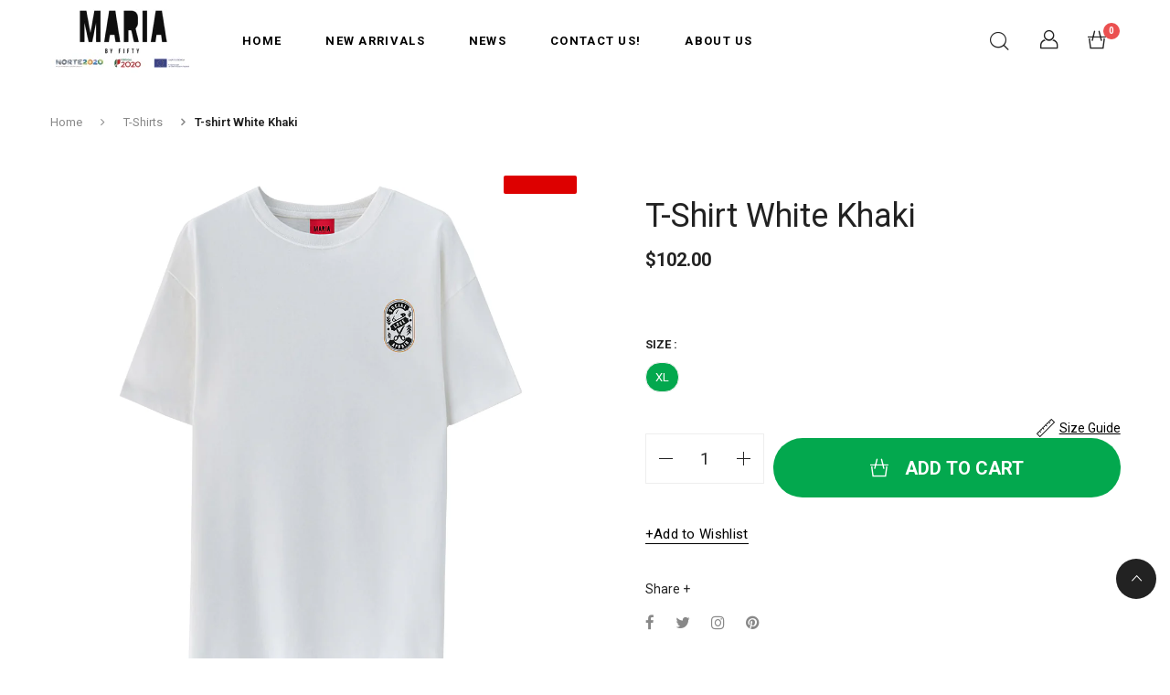

--- FILE ---
content_type: text/css
request_url: https://mariabyfifty.com/cdn/shop/t/10/assets/fonts.css?v=63499285170862624381560770311
body_size: -585
content:
@font-face{font-family:Eina;font-style:normal;font-weight:700;src:local("Eina 03 Bold"),url(Eina03-Bold.ttf);font-display:block}@font-face{font-family:Eina;font-style:normal;font-weight:300;src:local("Eina 03 Light"),url(Eina03-Light.ttf);font-display:block}@font-face{font-family:Eina;font-style:normal;font-weight:600;src:local("Eina 03 SemiBold"),url(Eina03-SemiBold.ttf);font-display:block}@font-face{font-family:Eina;font-style:normal;font-weight:400;src:local("Eina 03 Regular"),url(Eina03-Regular.ttf);font-display:block}@font-face{font-family:bukan;font-style:normal;font-weight:400;src:local("Mind Blowing Alt"),url(Mind_Blowing_Alt.ttf);font-display:block}
/*# sourceMappingURL=/cdn/shop/t/10/assets/fonts.css.map?v=63499285170862624381560770311 */


--- FILE ---
content_type: text/css
request_url: https://mariabyfifty.com/cdn/shop/t/10/assets/fix_style.css?v=98293713361330250451560770310
body_size: 1664
content:
.f-25{font-size:25px}.f-22{font-size:22px}.mb-50{margin-bottom:80px}.commentlist{padding:0}.no-border{border:0;box-shadow:none;background:transparent;padding:0}.link-button{background:transparent}.link-button-v2{background:#000}.text-price ul li:last-child{border-top:0}.selector-wrapper{position:relative;width:200px;margin-right:30px;margin-bottom:30px}.selector-wrapper:after{position:absolute;top:72%;-webkit-transform:translateY(-50%);transform:translateY(-50%);right:15px;content:"\e903";font-size:5px;font-family:zoa}.selector-wrapper label{font-size:13px;text-transform:uppercase}.wrap-filter-box .pagination,.filter-content li input{display:none}.form-addtocart{float:left;margin-right:5px}.cart-list .list>li>*{vertical-align:top}.total span.money{float:right}.form-check .btn{border-radius:0}.contact-form label{font-weight:500}.cosre-myaccount__header{max-width:560px;margin:0 auto 50px}.spr-badge-caption{margin-left:10px}.spr-badge .spr-badge-starrating .spr-icon{font-size:80%;margin:0 2px}.single-product-detail.product-bundle .action,.button-ver2{display:inline-block;float:left}@media (max-width: 480px){.button-ver2{float:none;margin-top:30px}.single-product-detail.product-bundle .action{margin-top:0;margin-bottom:30px}}.cosre-page-title__info{font-size:48px}.wishlist-table td{font-weight:500}.product-stock-status{text-align:center}table.table.cart-table.wishlist-table td:nth-child(3) p{margin-top:0}.product-add-to-cart .btn{border-radius:0}.btn-cosre{background:#fff;border-radius:0;border:1px solid #000}.spr-button{background:#fff;border-radius:0;border:1px solid #000;color:#000}.spr-button:hover{background:#000;color:#fff}.spr-form-label{font-weight:500}@media (max-width:767px){.nav-filter.white{background:#000}}.spr-form-input-text,.spr-form-input-email,.spr-form-input-textarea{background:#f8f8f8;border:1px solid #f1f1f1;height:54px;-moz-border-radius:0;-webkit-border-radius:0;border-radius:0;box-shadow:none;padding:6px 12px}@media (min-width:1025px){.ribbon-price-h.ver2{width:210px}}.ribbon-price-h .old{margin-right:5px}.ribbon-price-h .old span{color:#a4a4a4;text-decoration:line-through}@media (max-width:1024px){.ribbon-mobile{top:10px;width:110px}}del{margin-right:5px}.cosre-myaccount__header{font-weight:500}.cosre-myaccount__header a{color:#eb5050}@media (max-width:480px){.product-homebs .product-desc{padding-bottom:20px;margin-bottom:20px}}@media (max-width:767px){.wrapper-product-list{padding-top:30px;padding-bottom:30px}}.content-img.text-right{float:right}.empty-cart-title{font-size:16px;padding-top:25px}.releases .product-tab-sw2{background:transparent}@media (min-width:1025px){.about-brand .product-inner.v2:after{z-index:1}.feature-product .product-inner:after{z-index:1}.product-tab.v2 .product-inner:after{z-index:1}.bestseller2 .product-inner:after{z-index:1}.bestseller2.bg-gradient.bg-insinde .product-button-group{border-left:1px solid #f0f0f0;border-right:1px solid #f0f0f0}.our-blog .owl-nav>div{top:27%}.bestseller2 .product-item:hover .pd-bd:after{z-index:-1}.about-brand .product-item:hover .pd-bd:after{z-index:-1}.feature-product .product-item:hover .pd-bd:after{z-index:-1}.product-tab.v2 .product-item:hover .pd-bd:after{z-index:-1}}.mgr-5{margin-right:5px}.e-quantity button{position:absolute;color:#bfbfbf;padding:0;display:flex;border:0}.e-quantity .btn:active{border:none;box-shadow:none}.e-quantity .btn:focus,.btn.focus,.btn:active:focus,.btn:active.focus,.btn.active:focus,.btn.active.focus{outline:none;outline-offset:unset}.e-quantity .btn:hover,.btn:focus,.btn.focus{color:#bfbfbf}.e-quantity .quantity-right-plus{top:5px;right:10px}.e-quantity .quantity-left-minus{top:18px;right:10px}.cart-note__input{width:320px}.single-product-detail .single-product-info .product-price>span.f-24{font-size:24px}.single-product-detail .single-product-info .single-product-button-group .e-btn.btn-icon{margin-right:0}.single-product-tab .tab-pane:not(:first-child){position:relative}.single-product-tab .tab-content>.tab-pane{display:none;visibility:hidden}.single-product-tab .tab-content>.tab-pane.active{visibility:visible;display:block}#review #shopify-product-reviews{margin:1em 0 5em}.filter-brand li a.active:before{background-color:unset;border:none}.filter-brand li a.active:after{background:unset;opacity:1}.e-checkout{line-height:54px}.fr{float:right}.super-deal .owl-controls{position:relative;z-index:100}.super-deal .owl-theme .owl-nav{margin:0}@media (min-width:1681px){.super-deal.v2 .owl-controls{bottom:74px;left:169px}}@media (min-width: 1025px){.super-deal.v2 .owl-dots{bottom:74px;left:140px}}.feature-inside .feature-block .feature-info h3{color:#fff}.feature.v2 .feature-inside .feature-block .feature-info h3{color:#000}@media (max-width:1024px){.owl-cate .owl-dots{margin-top:15px}}@media (max-width: 767px){.homepage-banner [class*=col-]{margin-bottom:30px}}.shop_table th,.shop_table td{border:0}input.btn-addcart{padding:0}.single-product-tab .tab-content ul,.single-product-tab .tab-content li,.blog-post-desc li{list-style:unset}.single-product-tab .tab-content ul,.single-product-tab .tab-content ol,.blog-post-desc ul,.blog-post-desc ol{display:block;list-style:disc outside none;margin:1em 0;padding:0 0 0 40px}.single-product-tab .tab-content ol,.blog-post-desc ol{list-style-type:decimal}.tab-content #desc{margin:0 15px}@media (max-width:1024px){#review .entry-inside{padding:0 30px}}.flash-deals .owl-theme .owl-nav.disabled+.owl-dots,.section-cate .owl-theme .owl-nav.disabled+.owl-dots{margin-top:44px}@media (max-width:767px){.ads{margin-bottom:30px}}.pushmenu.menu-home5{-webkit-overflow-scrolling:touch}@media (min-width: 1200px){.f-col-3{-ms-flex:0 0 25%;flex:0 0 25%;max-width:25%}.f-col-12{-ms-flex:0 0 100%;flex:0 0 100%;max-width:100%}.f-col-4{-ms-flex:0 0 33.333333%;flex:0 0 33.333333%;max-width:33.333333%}.f-col-15{-ms-flex:0 0 20%;flex:0 0 20%;max-width:20%}.f-col-2{-ms-flex:0 0 16.666667%;flex:0 0 16.666667%;max-width:16.666667%}}.product-grid.product-list .row>[class*=f-col-]{-webkit-box-flex:1;-ms-flex:1 0 100%;flex:1 0 100%;width:100%;max-width:100%;margin-left:0;margin-right:0}@media not all and (min-resolution:.001dpcm){@media{.product-grid .row>[class*=f-col-]{margin-left:-1px;margin-right:-1px}}}@media (min-width: 1025px){.js-owl-pd-arrow.owl-carousel{width:100.3%}}.js-owl-pd-arrow .owl-nav>div.owl-prev{right:auto;left:0}@media (min-width: 1025px){.js-owl-pd-arrow .owl-nav>div.owl-prev{left:-20px}.js-owl-pd-arrow.arrow-custom .owl-nav>div.owl-prev{left:unset;right:57px}}.js-owl-pd-arrow .owl-nav>div.owl-next{right:0;left:auto}@media (min-width: 1025px){.js-owl-pd-arrow .owl-nav>div.owl-next{right:-20px}.js-owl-pd-arrow.arrow-custom .owl-nav>div.owl-next{right:0}}.js-owl-pd-arrow.owl-theme .owl-nav [class*=owl-]{font-size:17px;background:#fff;color:#000;border-radius:2px;margin:0;padding:0}.js-owl-pd-arrow.owl-theme .owl-nav [class*=owl-].active{color:#000}.js-owl-pd-arrow .owl-nav>div{display:block;width:40px;height:40px;line-height:38px;text-align:center;color:#000;left:0;position:absolute;top:35%;border:1px solid #ededed;-webkit-transform:translateY(-50%);transform:translateY(-50%);-webkit-transition:all .3s ease 0s;transition:all .3s ease 0s;-o-transition:all .3s ease 0s}@media (min-width: 1025px){.js-owl-pd-arrow .owl-nav>div{top:45%}.js-owl-pd-arrow.arrow-custom .owl-nav>div{top:-96px}}.js-owl-pd-arrow>div:hover{opacity:1}.js-owl-pd-arrow>div.active{color:#000;border:1px solid #000}.js-owl-pd-arrow.v2 .owl-nav{position:absolute;top:-50px;right:0;margin-top:0}@media (min-width:767px){.pd-middle .pagination{flex:1 1 40%}}.header-ontop{background:#fafafa none repeat scroll 0 0;box-shadow:0 3px 3px #0000001a;left:0;position:fixed;top:0;width:100%;z-index:999;transform:translateY(-100px);-webkit-transform:translateY(-100px);visibility:hidden;transition:all .5s ease-out 0s;-webkit-transition:all .5s ease-out 0s}.header-ontop.fixed-ontop{transform:translateY(0);-webkit-transform:translateY(0);visibility:visible}.header-ontop .cart{padding-bottom:0}@media (max-width:480px){.header-ontop-mobile.fixed-ontop{transform:translateY(0);-webkit-transform:translateY(0);visibility:visible;background:#fafafa none repeat scroll 0 0;box-shadow:0 3px 3px #0000001a;position:fixed;left:0;top:0;width:100%;z-index:999;transition:all .5s ease-out 0s;-webkit-transition:all .5s ease-out 0s}}@media (max-width:1024px){.sm-mg-top-30{margin-top:30px}}@media (max-width: 767px){.lookbitem_price2,.lookbitem_price,.lookbitem_btn{display:none}}@media (min-width:768px){.account-wrapper .col-sm-6:nth-child(odd){clear:none}}@media (max-width:767px){.account-wrapper [class*=col-]{margin-bottom:30px}}@media (max-width:480px){.collection-3,.zoa-product.pad6{padding-top:0}.zoa-collection-2.pad{padding-bottom:30px}.flash-deal .content .product-img{margin-bottom:15px;!important}.about-homepage11 .content{padding:0 15px}.single-blog-post .blog-tag{flex-direction:column}.banner .content h3{font-size:24px}}.blog-comment .blog-comment-content ul{padding:0;list-style:none}.blog-comment .blog-comment-content ul li{list-style:none}
/*# sourceMappingURL=/cdn/shop/t/10/assets/fix_style.css.map?v=98293713361330250451560770310 */


--- FILE ---
content_type: text/css
request_url: https://mariabyfifty.com/cdn/shop/t/10/assets/engo-customize.scss.css?v=101121515069552340061645720743
body_size: 4584
content:
.mg-top-10{margin-top:10px}@media (min-width: 480px){.sm-mg-bottom-50{margin-bottom:50px}}@media (max-width: 480px){.xs-mg-bottom-30{margin-bottom:30px!important}}@media screen and (-webkit-min-device-pixel-ratio: 0) and (min-resolution: .001dpcm){.engoc-row-equal{display:-webkit-box;display:-webkit-flex;display:-ms-flexbox;display:flex;-webkit-flex-wrap:wrap;-ms-flex-wrap:wrap;flex-wrap:wrap}}.rotate-90{-webkit-transform:rotate(-90deg);transform:rotate(-90deg);display:inline-block}a{color:#000}a:hover{color:#dd2a2a}.zoa-blog.v3 .btn-read-more,.zoa-blog.slide.v6 .btn-read-more,.zoa-blog.slide.v5 .btn-read-more{color:#000}.zoa-blog.v3 .btn-read-more:hover,.zoa-blog.slide.v6 .btn-read-more:hover,.zoa-blog.slide.v5 .btn-read-more:hover{color:#dd2a2a}.about-homepage-content,.slide .pagingInfo,.slide.v3 .pagingInfo span,.slide.v6 .pagingInfo span,.slide.v5 .pagingInfo span,.slide .pagingInfo span:before{color:#000}h1,h2,h3,h4,.zoa-collection-2 .collection-tags a,.collection-3 .heading h3 a,.zoa-product-tabs .tabs li.active a,.full-banner .content .tag-title,.zoa-product-tabs .tabs li a,.collection-4 .content h3 a{color:#222}.zoa-collection-2 .collection-tags a:hover,.collection-3 .heading h3 a:hover,.zoa-product-tabs .tabs li.active a:hover,.full-banner .content .tag-title:hover,.zoa-product-tabs .tabs li a:hover,.collection-4 .content h3 a:hover{color:#dd2a2a}.banner .content2 p{color:#222}.newsletter.v3 .newsletter-element ul li a{color:#000}.newsletter.v3 .newsletter-element ul li a:hover{color:#dd2a2a}.about-homepage11 .heading h3,.about-homepage11 .content p,.contact-bottom .about-element p{color:#000}.trend-product .first .zoa-category-box-title a,.single-banner .content .text{color:#222}.trend-product .first .zoa-category-box-title a:hover{color:#dd2a2a}.product-title a{color:#000}.product-title a:hover{color:#dd2a2a}.newsletter-heading p,.policy-item .policy-content p,.zoa-blog .blog-content .blog-meta .blog-meta-date,.zoa-blog .desc{color:#000}.zoa-product-tabs .tabs li a:after{background:#083886}.single-banner .content .text:before{border-bottom:2px solid #083886}.about-homepage11 .content a:before{border-bottom:2px solid #083886}.zoa-blog .blog-content .blog-meta .blog-meta-tag:before{border-bottom:2px solid #083886}.collection-4 .content .shop-now:before{border-bottom:2px solid #083886}.testimonial .testimonial-item .content p:before{border-bottom:1px solid #083886}.single-blog-desc blockquote{border-left:2px solid #083886}.slide-btn:before{border-color:#083886}.navbar-nav>li>a:after{background:#083886}.zoa-btn{background:#03a84e;border-color:#03a84e}.zoa-btn:hover{background:#007435;border-color:#007435}.slide.v3 .content1 .btn-shopnow,.slide.v6 .content1 .btn-shopnow,.slide.v5 .content1 .btn-shopnow{border-color:#000;color:#000}.slide.v3 .content1 .btn-shopnow:hover,.slide.v6 .content1 .btn-shopnow:hover,.slide.v5 .content1 .btn-shopnow:hover{background:#dd2a2a;border-color:#dd2a2a}.product-info .product-price{color:#000}@media (min-width: 767px){.tab-link li.active:before{border-color:transparent transparent transparent #dd2a2a}}.zoa-contact-form .contact-img .contact-overlay-img a:hover{color:#dd2a2a}.text-note a{color:#222}.text-note a:hover{color:#dd2a2a}.text-note a:hover:after{background:#dd2a2a}.text-note a:after{background:#222}.account-wrapper .zoa-btn{background:#222;border-color:#222}.account-wrapper .zoa-btn:hover{background:#dd2a2a;border-color:#dd2a2a}.zoa-btn.scroll_top{background:#222;border-color:#222}.zoa-btn.scroll_top:hover{background:#dd2a2a;border-color:#dd2a2a}.header-v1 .header-center{border-bottom:1px solid rgba(0,0,0,0);background:#fff}.header-v2 .topbar{background:#f7f7f7}.header-v2 .header-center,.header-v3 .header-center{background:#fff}.header-v4 .header-center{background:#0000}.header-v5 .header-center,.header-v6 .header-center,.page-left-sidebar{background:#fff}.footer.v1 ul li a{color:#888}.footer.v1 ul li a:hover{color:#dd2a2a}.footer.v1 .social a{color:#888}.footer.v1 .social a:hover{color:#dd2a2a}.footer.v1 p,.footer.v2 ul li a{color:#888}.footer.v2 ul li a:hover{color:#dd2a2a}.footer.v2 .social a{color:#888}.footer.v2 .social a:hover{color:#dd2a2a}.footer.v2 p,.footer.v3 ul li a{color:#888}.footer.v3 ul li a:hover{color:#dd2a2a}.footer.v3 .social a{color:#888}.footer.v3 .social a:hover{color:#dd2a2a}.footer.v3 p{color:#888}.header-v1 .topbar-left .element a{color:#222}.header-v1 .topbar-left .element a:hover{color:#dd2a2a}.header-v1 .topbar-right .element a{color:#222}.header-v1 .topbar-right .element a:hover{color:#dd2a2a}.header-v1 .topbar-right svg .st0{stroke:#222}.header-v1 .topbar-right svg:hover .st0{stroke:#dd2a2a}.header-v2 .topbar span,.header-v2 .topbar p,.header-v2 .topbar p a{color:#777}.header-v2 .topbar p a:hover,.header-v2 .element a:hover,.header-v2 .element span:hover{color:#ff5050}.header-v2 .topbar-right svg .st0{stroke:#222}.header-v2 .topbar-right svg:hover .st0{stroke:#dd2a2a}.header-v2 .topbar-left .element a{color:#222}.header-v2 .topbar-left .element a:hover{color:#dd2a2a}.header-v2 .navbar-nav>li>a{color:#666}.header-v2 .navbar-nav>li>a:hover{color:#ff5050}.header-v2 .menu-level-1>.level1>.level2>a{color:#666}.header-v2 .menu-level-1>.level1>.level2>a:hover{color:#ff5050}.header-v2 .menu-level-1 .sm_title{color:#666}.header-v2 .menu-level-1 .sm_title:hover{color:#ff5050}.header-v2 .menu-level-1>.level1>.level2 .menu-level-2>.level3>a{color:#666}.header-v2 .menu-level-1>.level1>.level2 .menu-level-2>.level3>a:hover{color:#ff5050}.header-v2 .menu-level-1>li>a{color:#666}.header-v2 .menu-level-1>li>a:hover{color:#ff5050}.header-v3 .topbar-right svg .st0{stroke:#222}.header-v3 .topbar-right svg:hover .st0{stroke:#dd2a2a}.header-v3 .topbar-left .element a{color:#222}.header-v3 .topbar-left .element a:hover{color:#dd2a2a}.header-v3 .navbar-nav>li>a{color:#000}.header-v3 .navbar-nav>li>a:hover{color:#333}.header-v3 .menu-level-1>.level1>.level2>a{color:#000}.header-v3 .menu-level-1>.level1>.level2>a:hover{color:#333}.header-v3 .menu-level-1 .sm_title{color:#000}.header-v3 .menu-level-1 .sm_title:hover{color:#333}.header-v3 .menu-level-1>.level1>.level2 .menu-level-2>.level3>a{color:#666}.header-v3 .menu-level-1>.level1>.level2 .menu-level-2>.level3>a:hover{color:#2b2b2b}.header-v3 .menu-level-1>li>a{color:#666}.header-v3 .menu-level-1>li>a:hover{color:#2b2b2b}.header-v4 .topbar-left .element a{color:#222}.header-v4 .topbar-left .element a:hover{color:#dd2a2a}.header-v4 .topbar-right .element a{color:#222}.header-v4 .topbar-right .element a:hover{color:#dd2a2a}.header-v4 .topbar-right svg .st0{stroke:#222}.header-v4 .topbar-right svg:hover .st0{stroke:#dd2a2a}.header-v5 .topbar-left .element a{color:#222}.header-v5 .topbar-left .element a:hover{color:#dd2a2a}.header-v5 .topbar-left svg .st0{stroke:#222}.header-v5 .topbar-left svg:hover .st0{stroke:#dd2a2a}.header-v5 .navbar-nav>li>a{color:#666}.header-v5 .navbar-nav>li>a:hover{color:#333}.header-v5 .menu-level-1>.level1>.level2>a{color:#666}.header-v5 .menu-level-1>.level1>.level2>a:hover{color:#333}.header-v5 .menu-level-1 .sm_title{color:#666}.header-v5 .menu-level-1 .sm_title:hover{color:#333}.header-v5 .menu-level-1>.level1>.level2 .menu-level-2>.level3>a{color:#666}.header-v5 .menu-level-1>.level1>.level2 .menu-level-2>.level3>a:hover{color:#2b2b2b}.header-v5 .menu-level-1>li>a{color:#666}.header-v5 .menu-level-1>li>a:hover{color:#2b2b2b}.header-v6 .topbar-right svg .st0{stroke:#222}.header-v6 .topbar-right svg:hover .st0{stroke:#dd2a2a}.header-v6 .topbar-left .element a{color:#222}.header-v6 .topbar-left .element a:hover{color:#dd2a2a}.header-v6 .topbar-left svg .st0{stroke:#222}.header-v6 .topbar-left svg:hover .st0{stroke:#dd2a2a}.navbar-wrapper .sidebar-menu-top .topbar-left .element a{color:#222}.navbar-wrapper .sidebar-menu-top .topbar-left .element a:hover{color:#dd2a2a}.navbar-wrapper .sidebar-menu-middle .navbar-nav>li>a{color:#666}.navbar-wrapper .sidebar-menu-middle .navbar-nav>li>a:hover{color:#333}.navbar-wrapper .sidebar-menu-middle .menu-level-1>.level1>.level2>a{color:#666}.navbar-wrapper .sidebar-menu-middle .menu-level-1>.level1>.level2>a:hover{color:#333}.navbar-wrapper .sidebar-menu-middle .menu-level-1 .sm_title{color:#666}.navbar-wrapper .sidebar-menu-middle .menu-level-1 .sm_title:hover{color:#333}.navbar-wrapper .sidebar-menu-middle .menu-level-1>.level1>.level2 .menu-level-2>.level3>a{color:#666}.navbar-wrapper .sidebar-menu-middle .menu-level-1>.level1>.level2 .menu-level-2>.level3>a:hover{color:#2b2b2b}.navbar-wrapper .sidebar-menu-middle .menu-level-1>li>a{color:#666}.navbar-wrapper .sidebar-menu-middle .menu-level-1>li>a:hover{color:#2b2b2b}.navbar-wrapper .topbar-left .element a{color:#222}.navbar-wrapper .topbar-left .element a:hover{color:#dd2a2a}.footer.v1,.footer.v2,.footer.v3{background:#fff}@media (min-width: 1025px){.header-v1 .zoa-logo img,.header-v2 .zoa-logo img,.header-v3 .zoa-logo img,.header-v4 .zoa-logo img,.header-v5 .zoa-logo img,.header-v6 .zoa-logo img{max-width:160px}.zens-hdv7 .zoa-logo img,.zens-hdv8 .zoa-logo img{max-width:195px}}@media (max-width: 1024px){.header-v1 .zoa-logo img,.header-v2 .zoa-logo img{max-width:140px}.header-v3 .zoa-logo img,.header-v4 .zoa-logo img,.header-v5 .zoa-logo img,.header-v6 .zoa-logo img{max-width:90px}.zens-hdv7 .header-logo img{max-width:110px}.zens-hdv8 .header-logo img{max-width:100px}}.fz-50{font-size:50px}.engoc-review-app h1,.engoc-review-app h2,.engoc-review-app h3,.engoc-review-app h4,.engoc-review-app h5,.engoc-review-app h6,.engoc-review-app label{font-weight:400!important}.maxus-quantity input[type=text],.maxus-quantity input[type=number]{margin:0 auto}.spr-icon.spr-icon-star-empty{opacity:1!important}.spr-badge .spr-icon,.spr-badge .spr-icon-star{margin-right:-1px}.maxus-product__item--list .maxus-product__content form.contact-form{display:inline-block}.maxus-product__item--list .maxus-product__content form.contact-form button{color:#bbb;background:transparent;border:none;font-size:14px;padding:0}.maxus-product__item--list .maxus-product__content form.contact-form button:hover{color:#000}.maxus-product__item .maxus-product__wrap form.contact-form{display:inline-block}.maxus-product__item .maxus-product__wrap form.contact-form button{color:#fff;background:transparent;border:none;font-size:20px;padding:0}.maxus-product__item .maxus-product__wrap form.contact-form button:hover{color:#000}.engoc-remove-item-wishlist{background:transparent;border:none;font-size:20px;padding:0}.engoc-remove-item-wishlist:hover,.engoc-remove-item-wishlist:focus,.engoc-remove-item-wishlist:active:hover,.engoc-remove-item-wishlist:active:focus{color:#000;background-color:transparent;border-color:transparent}.engoc-addcart-item-wishlist{background:transparent;border:none;font-size:20px;padding:0}.engoc-addcart-item-wishlist:hover{color:#000;background-color:transparent;border-color:transparent}.pagination>span{min-width:50px;height:48px;line-height:48px;text-align:center;float:none;display:inline-block;position:relative;padding:12px;line-height:1.5;text-decoration:none;margin-left:-1px}.pagination>span.current{color:#000;margin:0 10px;border-radius:50%;box-shadow:10px 17px 40px #a8acb99e}.pagination>span.next{border-left:1px solid #e1e1e1!important;right:-350px;height:90px;line-height:90px;display:none!important;z-index:9;padding:0 1px;min-width:200px;top:0;bottom:0;position:absolute;font-size:10px}@media (min-width: 1200px){.pagination>span.next{display:block!important}}.pagination>span.prev{border-right:1px solid #e1e1e1!important;left:-350px;height:90px;line-height:90px;display:none!important;z-index:9;padding:0 1px;min-width:200px;top:0;bottom:0;position:absolute;font-size:10px}@media (min-width: 1200px){.pagination>span.prev{display:block!important}}.pagination>span a{color:#959595}.pagination>span a:hover,.pagination>span a:focus{color:#000}.swatch{margin:1em 0}.swatch .header{margin:.5em 0;font-weight:700;text-transform:uppercase}.swatch input{display:none}.swatch label{float:left;min-width:33px!important;height:33px!important;border:#ccc 1px solid;background-color:#fff;font-size:13px;line-height:50px;white-space:nowrap;text-transform:uppercase;background-size:cover;margin:0;text-align:center;cursor:pointer;min-width:33px;height:33px;line-height:33px!important;-moz-border-radius:0 0 0 0;-webkit-border-radius:0 0 0 0;color:#000;font-weight:700;border:1px solid #eaeaea;height:35px;padding:13px 0;display:flex;align-items:center;border:1px solid #000000;border-radius:20px}.swatch-element label{padding:13px 10px}.swatch-element label:hover{padding:13px 10px;background:#03a84e;color:#fff;border-color:#000}.color.swatch-element label{padding:0;border-radius:50%;-moz-border-radius:50% 50% 50% 50%;-webkit-border-radius:50% 50% 50% 50%}.swatch p{font-size:13px;font-weight:700}.swatch .swatch-element{cursor:pointer;float:left;-webkit-transform:translateZ(0);-webkit-font-smoothing:antialiased;margin:0 14px 0 0;position:relative}.swatch .swatch-element .crossed-out{display:none}.swatch .swatch-element.soldout .crossed-out{display:block}.swatch .swatch-element.soldout label{filter:alpha(opacity=60);-khtml-opacity:.6;-moz-opacity:.6;opacity:.6}.swatch .tooltip{text-align:center;background:gray;color:#fff;bottom:100%;padding:10px;display:block;position:absolute;width:100px;left:-40px;margin-bottom:15px;filter:alpha(opacity=0);-khtml-opacity:0;-moz-opacity:0;opacity:0;visibility:hidden;-webkit-transform:translateY(-10px);-moz-transform:translateY(-10px);-ms-transform:translateY(-10px);-o-transform:translateY(-10px);transform:translateY(-10px);-webkit-transition:all .25s ease-out;-moz-transition:all .25s ease-out;-ms-transition:all .25s ease-out;-o-transition:all .25s ease-out;transition:all .25s ease-out;-webkit-box-shadow:2px 2px 6px rgba(0,0,0,.28);-moz-box-shadow:2px 2px 6px rgba(0,0,0,.28);-ms-box-shadow:2px 2px 6px rgba(0,0,0,.28);-o-box-shadow:2px 2px 6px rgba(0,0,0,.28);box-shadow:2px 2px 6px #00000047;z-index:10000;-moz-box-sizing:border-box;-webkit-box-sizing:border-box;box-sizing:border-box}.swatch .tooltip:before{bottom:-20px;content:" ";display:block;height:20px;left:0;position:absolute;width:100%}.swatch .tooltip:after{border-left:solid transparent 10px;border-right:solid transparent 10px;border-top:solid gray 10px;bottom:-10px;content:" ";height:0;left:50%;margin-left:-13px;position:absolute;width:0}.swatch .swatch-element:hover .tooltip{filter:alpha(opacity=100);-khtml-opacity:1;-moz-opacity:1;opacity:1;visibility:visible;-webkit-transform:translateY(-10px);-moz-transform:translateY(-10px);-ms-transform:translateY(-10px);-o-transform:translateY(-10px);transform:translateY(-10px)}.swatch.error{background-color:#e8d2d2!important;color:#333!important;padding:1em;border-radius:5px}.swatch.error p{margin:.7em 0}.swatch.error p:first-child{margin-top:0}.swatch.error p:last-child{margin-bottom:0}.swatch.error code{font-family:monospace}.engoc_sw_filter_tag .filter-tag ul li input[type=checkbox]{opacity:0;position:absolute}.tshopify-popup{display:-ms-flexbox;display:-webkit-flex;display:flex;-ms-flex-align:center;-webkit-align-items:center;-webkit-box-align:center;align-items:center;position:fixed;z-index:999999;top:0;height:0;width:0;left:0;right:0;bottom:0;text-align:center;overflow:hidden;visibility:hidden;opacity:0;-webkit-transition:all .3s ease-in-out;-moz-transition:all .3s ease-in-out;-ms-transition:all .3s ease-in-out;-o-transition:all .3s ease-in-out;transition:all .3s ease-in-out}.tshopify-popup.wishlist-popup .btn-cart{display:none}.tshopify-popup.loading{z-index:999}.tshopify-popup .overlay{background-color:#0000004d;color:#0006;position:fixed;top:0!important;left:0;right:0;bottom:0;margin:auto;width:0;height:0}.tshopify-popup.active{visibility:visible;opacity:1;top:0;height:auto;width:auto}.tshopify-popup.active .overlay{width:100%;height:100%}.tshopify-popup .success-message:hover:before{background:#ffb533;color:#fff}.tshopify-popup .success-message:before{font-family:FontAwesome;content:"\f00c";display:inline-block;margin-right:10px;font-size:12px}.tshopify-popup.loading .loader{left:50%;position:fixed;top:50%;-moz-transform:translateY(-50%) translateX(-50%);-webkit-transform:translateY(-50%) translateX(-50%);-o-transform:translateY(-50%) translateX(-50%);-ms-transform:translateY(-50%) translateX(-50%);transform:translateY(-50%) translate(-50%)}.tshopify-popup .product-name{padding-bottom:20px;font-size:25px;line-height:20px;text-transform:capitalize;font-weight:500}.tshopify-popup .prices span.price{color:#e95252;font-size:16px;font-weight:400}.tshopify-popup label{font-weight:400}.tshopify-popup .total-price{margin-top:15px;margin-bottom:15px}.tshopify-popup .total-price span.sub_total_price{color:#e95252;font-size:16px;font-weight:400}.tshopify-popup .uno_product__description{padding-top:14px;padding-bottom:14px}.tshopify-popup .uno_product__description p{color:#979797;font-size:12px;line-height:25px}.tshopify-popup .engoc_hide_owl_control .owl-controls{display:none!important}.engo-popup{display:-ms-flexbox;display:-webkit-flex;display:flex;-ms-flex-align:center;-webkit-align-items:center;-webkit-box-align:center;align-items:center;position:fixed;z-index:9999;top:0;height:0;width:0;left:0;right:0;bottom:0;text-align:center;overflow:hidden;visibility:hidden;opacity:0;-webkit-transition:all .3s ease-in-out;-moz-transition:all .3s ease-in-out;-ms-transition:all .3s ease-in-out;-o-transition:all .3s ease-in-out;transition:all .3s ease-in-out}.engo-popup.wishlist-popup .btn-cart{display:none}.engo-popup.loading{z-index:999}.engo-popup .overlay{background-color:#0000004d;color:#0006;position:fixed;top:0!important;left:0;right:0;bottom:0;margin:auto;width:0;height:0}.engo-popup .content{max-width:800px;padding:20px;margin:0 auto;text-align:left;position:relative;background:#fff;min-width:490px;-webkit-transition:all .3s ease-in-out;-moz-transition:all .3s ease-in-out;-ms-transition:all .3s ease-in-out;-o-transition:all .3s ease-in-out;transition:all .3s ease-in-out}@media (max-width: 1500px){.engo-popup .content{max-width:700px}}@media (max-width: 1300px){.engo-popup .content{max-width:650px}}.engo-popup.active{visibility:visible;opacity:1;top:0;height:auto;width:auto}.engo-popup.active .content{max-height:100%}.engo-popup.active .overlay{width:100%;height:100%}.engo-popup .success-message{color:#979797;font-size:13px;line-height:25px}.engo-popup .success-message:before{font-family:FontAwesome;content:"\f00c";display:inline-block;margin-right:10px;font-size:12px}.engo-popup.loading .loader{left:50%;position:fixed;top:50%;-moz-transform:translateY(-50%) translateX(-50%);-webkit-transform:translateY(-50%) translateX(-50%);-o-transform:translateY(-50%) translateX(-50%);-ms-transform:translateY(-50%) translateX(-50%);transform:translateY(-50%) translate(-50%)}.engo-popup .product-name{padding-bottom:10px;font-size:20px;line-height:20px;text-transform:capitalize;font-weight:500}.engo-popup .actions{display:inline-block}.cart-popup .btn-wishlist{display:none}.f-left{float:left}.mt-24{margin-top:24px}.mr-10{margin-right:10px}@media screen and (max-width: 767px){.engoc_hide_mobile{display:none!important}}.crossed-out{position:absolute;width:100%;height:100%;left:0;top:0}.crossed-out svg{max-width:50%;width:15px;position:absolute;top:35%;left:50%;transform:translate(-50%,-50%)}.crossed-out:hover{cursor:default}.placeholder-svg{display:block;fill:#78818859;background-color:#7881881a;width:100%;height:100%;max-width:100%;max-height:100%;border:1px solid rgba(120,129,136,.2)}.maxus-product__item .maxus-product__image .placeholder-svg{width:100%;top:0;left:0;position:absolute}body,.tooltip,.popover,.price,.old-price,.single-banner .content h2{font-family:Roboto,serif}#email-modal{display:none;height:100%;left:0;position:fixed;top:0;width:100%;z-index:999999}#email-modal .modal-overlay{background:#2d2d32cc;height:100%;position:absolute;width:100%}#email-modal .modal-window{min-height:320px;margin:0 auto;position:relative;top:25%;width:847px}#email-modal .window-window{position:relative}#email-modal .window-window .window-background{opacity:.8;filter:alpha(opacity=80)}#email-modal .window-window .window-content{position:relative;background:#fff;float:left}#email-modal .window-window .window-content .left{width:528px;float:left;padding:68px 30px 30px 70px}#email-modal .window-window .window-content .right{width:317px;float:right}#email-modal .window-window .window-content .btn.close,.close-modal{padding:0;border-radius:0;height:25px;width:25px;position:absolute;right:-15px;top:-15px;z-index:9;line-height:24px;border:0;background:#000;cursor:pointer;opacity:1;filter:alpha(opacity=100);-ms-filter:"progid:DXImageTransform.Microsoft.Alpha(Opacity=100)"}#email-modal .window-window .window-content .btn.close:hover,.close-modal:hover{background-color:#e95144}#email-modal .window-window .window-content .title{font-size:20px;position:relative;letter-spacing:.05em;margin-bottom:8px}#email-modal .window-window .window-content .sub-title{margin-bottom:20px;letter-spacing:.05em;color:#555;font-size:13px}#email-modal .window-window .window-content .message{margin-top:0!important;clear:both;padding:4px 0 23px;margin-bottom:0;letter-spacing:.02em;font-size:11px;font-weight:700;text-transform:uppercase;line-height:20px}.nav-social li:not(:last-child),.nav-social ul li:not(:last-child){margin-right:20px}.nav-social li,.nav-social ul li{display:inline-block}.nav-social a,.nav-social ul a{font-size:20px}.engoc-input-form{border:1px solid gainsboro;font-size:13px;min-width:215px;margin-top:1px}.engoc-input-btn{letter-spacing:.5px;text-transform:uppercase;color:#fff;background-color:#000}.engoc-input-btn:hover,.engoc-input-btn:focus{background-color:#dd2a2a;border:0}.header-sticky{-webkit-transition:all .3s ease 0s;transition:all .3s ease 0s;-o-transition:all .3s ease 0s}.header-sticky.is-ticky{background:#fff;position:fixed;top:0;left:0;box-shadow:0 0 60px #00000012;width:100%;z-index:10}@media screen and (max-width: 480px){.topbar-option>*{min-width:40px;text-align:center}}.faq-quest{line-height:normal;padding-right:70px}.faq-answer{padding:15px}.faq-answer p{margin-bottom:0}@media (max-width: 480px){.faq-quest{height:auto;line-height:normal}}.cart-list .list{height:300px}.cart-bottom{position:initial;margin-top:20px}.swatch [class*=color] input:checked+label{box-shadow:none;cursor:default;background:#03a84e;color:#fff;border-radius:20px;border:1px solid #f0f0f0}.quickview-wrapper .swatch [class*=color] label{padding:0;border-radius:50%;-moz-border-radius:50% 50% 50% 50%;-webkit-border-radius:50% 50% 50% 50%}.swatch input:checked+label{box-shadow:none;cursor:default;color:#ff2947;border:1px solid #f0f0f0}.insta-content a{position:relative;display:block}.insta-content a:before{content:"";position:absolute;top:0;left:0;right:0;bottom:0;background-color:#0006;pointer-even:none;opacity:0;filter:alpha(opacity=0);-webkit-transition:all .35s ease;-o-transition:all .35s ease;transition:all .35s ease}@media (min-width: 1025px){.insta-content a:hover:before{opacity:1;filter:alpha(opacity=100)}}@media (min-width: 1920px){.zoa-maxw{max-width:1920px;margin:0 auto}}.breadcrumb li:last-child{font-weight:600;color:#222}.zoa-product-button{position:absolute;bottom:20px;right:30px;cursor:pointer}.zoa-product-button span i{font-size:23px;margin-right:10px}.product-images .slick-slide img{width:100%}.e-threed-view .nav_bar a{display:inline-block;width:45px;height:45px;line-height:45px;font-size:0;text-align:center;text-decoration:none;text-indent:unset;background:#fff}.e-threed-view .nav_bar a:after{font-size:26px;font-family:ionicons}.e-threed-view .nav_bar .nav_bar_previous:after{content:"\f3d2"}.e-threed-view .nav_bar .nav_bar_play:after{content:"\f487"}.e-threed-view .nav_bar .nav_bar_next:after{content:"\f3d3"}.e-threed-view .nav_bar .nav_bar_stop:after{content:"\f24f"}.product-360-view-wrapper{position:relative;max-width:800px;margin:100px auto}.product-360-view-wrapper .close-popup{width:95%;cursor:pointer;padding:0;float:unset;display:flex;margin-bottom:-30px}.product-360-view-wrapper .close-popup i{font-size:50px;margin-left:auto}.e-threed-view:after{content:"";position:absolute;bottom:15px;left:15px;right:15px;height:50%;z-index:5;border-bottom:5px solid rgba(175,175,175,.15);border-top:2px solid rgba(175,175,175,.05);border-right:2px solid rgba(175,175,175,.1);border-left:2px solid rgba(175,175,175,.1);border-radius:50%}.e-threed-view .nav_bar{bottom:20px;z-index:11;background-color:#fff;box-shadow:0 1px 4px #00000026}@media (max-width: 320px){#my360 .modal-dialog{margin:5px}}@media (max-width: 480px){.single-product-info .element-button{flex-direction:column;align-items:unset}.single-product-info .element-button .zoa-qtt{margin-bottom:30px}.single-product-info .element-button .zoa-addcart{margin-left:0;width:100%;height:80px;font-size:x-large}}.btn-clear{padding:0;background:transparent}.quickview-wrapper{position:fixed;left:0;top:0;width:100%;height:100%;text-align:center}.quickview-wrapper.open{z-index:10000;background:#000c}.quickview-wrapper .quick-modal{max-width:1170px;width:90%;margin:100px auto 0;background:#fff;text-align:left;position:relative;display:none}.quickview-wrapper .quick-modal.show{height:auto}.quickview-wrapper .quick-modal #quickview-content{padding:40px}@media (min-width: 1025px){.quickview-wrapper .quick-modal #quickview-content .row{display:flex;align-items:center}}.quickview-wrapper .quick-modal #quickview-content .quickview-close{width:50px;height:50px;line-height:50px;text-align:center;cursor:pointer;position:absolute;top:0;right:10px}.quickview-wrapper .quick-modal #quickview-content .quickview-close i{font-size:64px}.quickview-wrapper .quick-modal #quickview-content .product-img .main-img a{width:100%}.quickview-wrapper .quick-modal #quickview-content .product-img img{margin:50px 0;width:100%}.quickview-wrapper .quick-modal #quickview-content .single-product-detail{padding:0}.quickview-wrapper .quick-modal #quickview-content .single-product-detail .single-product-info{padding-left:30px}.quickview-wrapper .quick-modal #quickview-content .slick-dotted.slick-slider{margin-bottom:0}.product-bottom-group .contact-form{display:flex}@media (max-width: 480px){.product-item .overlay-img{opacity:1}}.actions .btn-loadmore{margin-top:0}@media (min-width: 1780px){.footer.v2.bd{max-width:1710px;margin:0 auto}}.single-blog ol li{list-style-type:decimal}.single-blog ul li{list-style:initial}.single-blog ol,.single-blog ul{margin:1em 0;padding:0 0 0 40px}.single-product-tab .tab-content ol li{list-style-type:decimal}.single-product-tab .tab-content ul li{list-style:initial}.single-product-tab .tab-content ol,.single-product-tab .tab-content ul{margin:1em 0;padding:0 0 0 40px}@media (max-width: 480px){.collection-list .shop-top .shop-element.zoa-right span{display:inline-block;margin:0}}@media (max-width: 480px){.collection-list .shop-title{display:none}}@media (min-width: 1024px){.newsletter.v3 .newsletter-flex,.newsletter.slide.v6 .newsletter-flex,.newsletter.slide.v5 .newsletter-flex{padding:0 50px}}.newsletter.v3 .newsletter-element,.newsletter.slide.v6 .newsletter-element,.newsletter.slide.v5 .newsletter-element{-webkit-box-flex:1;-ms-flex:1 1 100%;flex:1 1 100%;padding-left:15px;padding-right:15px}@media (max-width: 480px){.newsletter.v3 .newsletter-element,.newsletter.slide.v6 .newsletter-element,.newsletter.slide.v5 .newsletter-element{margin-bottom:15px}}@media (max-width: 480px){.newsletter.v3 .newsletter-element h3{margin-bottom:10px}}@media (max-width: 480px){.newsletter.v3 .newsletter-flex{flex-direction:column}}@media (max-width: 1400px){.header-v2 .header-center .topbar-left{margin-left:30px}}.navbar-nav>li>a{padding:5px 0}.zoa-faq h1{margin-bottom:30px}@media (min-width: 767px){.zoa-faq h1{margin-bottom:60px}}.faq-content .panel{border:0;margin-bottom:10px}.faq-content .panel-body{padding-top:15px;padding-bottom:15px}@media (min-width: 480px){.faq-content .panel-body{padding:40px 64px 30px}}.faq-content .panel-heading{padding:16px 64px;background:#222}.faq-content .panel-heading h3{color:#fff}.faq-content .panel-heading h3 a{display:block}.faq-content .panel-heading h3 a:before{left:-38px!important}.faq-block p{font-size:16px;font-weight:600;color:#222}@media (min-width: 480px){.faq-block p{margin-bottom:28px}}.faq-block ul{margin:1em 0;padding:0 0 0 15px}.faq-block ul li{list-style-type:decimal;color:#666;line-height:24px;padding-bottom:10px}.open-size-guide .size-guide-wrapper .size-guide-inner{display:block}.open-size-guide .size-guide-wrapper .off-canvas-layer{position:fixed;top:0;left:0;bottom:0;right:0;z-index:999999;cursor:pointer;background-color:#000c}.size-guide-wrapper{margin-bottom:10px}.size-guide-wrapper .size-guide-inner{display:none;text-align:center;position:fixed;left:50%;top:50%;transform:translate(-50%,-50%);z-index:9999999}.size-guide-wrapper .size-guide-close{position:absolute;color:#fff;top:-60px;right:0;font-weight:700;z-index:999999;font-size:50px;cursor:pointer}@media (min-width: 1025px){.header-v3 .level1:hover .menu-level-1,.header-v5 .level1:hover .menu-level-1,.header-v7 .level1:hover .menu-level-1,.header-v8 .level1:hover .menu-level-1{-webkit-transform:translate(0,30px) rotate(0) scale(1);transform:translateY(30px) rotate(0) scale(1)}.header-v3 .level1.hassub:hover .menu-level-1,.header-v5 .level1.hassub:hover .menu-level-1,.header-v7 .level1.hassub:hover .menu-level-1,.header-v8 .level1.hassub:hover .menu-level-1{-webkit-transform:translate(0,10px) rotate(0) scale(1);transform:translateY(10px) rotate(0) scale(1)}}.col-centered{float:none;display:block;margin-left:auto;margin-right:auto}
/*# sourceMappingURL=/cdn/shop/t/10/assets/engo-customize.scss.css.map?v=101121515069552340061645720743 */


--- FILE ---
content_type: text/javascript
request_url: https://mariabyfifty.com/cdn/shop/t/10/assets/main.js?v=17667209460096683321560770322
body_size: 2436
content:
jQuery(document).ready(function($){"use strict";$('.ajax-search input[type="text"]').on("blur",function(){$(".list-product-search").removeClass("active")}),$('.ajax-search input[type="text"]').on("keydown",function(){$(this).val()==""?$(".list-product-search").removeClass("active"):$(".list-product-search").addClass("active")}),$(".quickview-close").on("click",function(){$(".quickview-wrapper").hide(),$(".quickview-wrapper").removeClass("open"),$(".quick-modal").removeClass("show")}),$(".js-vertical-menu").on("click",function(){$(".vertical-wrapper").slideToggle(200),$(this).toggleClass("active")}),$(".icon-mobile").on("click",function(){$(this).toggleClass("active")}),$(".js-menubar li .js-plus-icon").on("click",function(){$(this).toggleClass("minus"),$(this).parent().find(".dropdown-menu").slideToggle(function(){$(this).next().stop(!0).toggleClass("open",$(this).is(":visible"))})}),$(".js-filter > li > a").on("click",function(){$(this).find(".dropdown-menu").slideToggle("fast")}),$(".js-filter-menu li .js-plus-icon").on("click",function(){$(this).toggleClass("minus"),$(this).parent().find(".filter-menu").slideToggle(function(){$(this).next().stop(!0).toggleClass("open",$(this).is(":visible"))})}),$(".filter .js-drop").on("click",function(){$(this).parent().find(".ion-ios-arrow-down").toggleClass("ion-ios-arrow-up"),$(this).parent().find("ul").slideToggle(function(){$(this).next().stop(!0).toggleClass("open",$(this).is(":visible"))}),$(this).parent().find(".sidebar-product-list").slideToggle(function(){$(this).next().stop(!0).toggleClass("open",$(this).is(":visible"))})}),$(".checkout-page .js-drop").on("click",function(){$(this).toggleClass("active"),$(this).parent().find(".filter-content").slideToggle(function(){$(this).next().stop(!0).toggleClass("open",$(this).is(":visible"))})}),$(".js-close-tab").on("click",function(){$(this).removeClass("open"),$(".detail-content").removeClass("active"),$(".detail-tab").removeClass("open")}),$(".js-tabs a").on("click",function(){$(".js-close-tab").addClass("open"),$(".detail-tab").addClass("open"),$(".detail-content").addClass("active")}),$(".js-tabs > li").hasClass("active")&&($(".js-close-tab").addClass("open"),$(".detail-tab").addClass("open"),$(".detail-content").addClass("active")),$(".js-filter-menu li .js-plus-icon").on("click",function(){$(".js-filter-menu > li > a").toggleClass("active"),$(this).toggleClass("minus"),$(this).parent().find(".filter-menu").slideToggle(function(){$(this).next().stop(!0).toggleClass("open",$(this).is(":visible"))})}),$(".js-menubar li .icon-sub-menu").on("click",function(){$(this).toggleClass("up-icon"),$(this).parent().find(".js-open-menu").slideToggle("fast",function(){$(this).next().stop(!0).toggleClass("open",$(this).is(":visible"))})}),$(".js-menu").on("click",function(){$(this).toggleClass("active"),$(".js-open-menu").toggleClass("open")});var menuLeft=$(".pushmenu-left"),menuHome6=$(".menu-home5"),nav_list=$(".icon-cart"),nav_click=$(".icon-pushmenu");nav_list.on("click",function(event){event.stopPropagation(),$(this).toggleClass("active"),$("body").toggleClass("pushmenu-push-toright-cart"),menuLeft.toggleClass("pushmenu-open"),$(".container").toggleClass("canvas-container")}),nav_click.on("click",function(event){event.stopPropagation(),$(this).toggleClass("active"),$("body").toggleClass("pushmenu-push-toleft"),menuHome6.toggleClass("pushmenu-open")}),$(".wrappage").on("click",function(){$(this).removeClass("active"),$("body").removeClass("pushmenu-push-toright-cart").removeClass("pushmenu-push-toleft"),menuLeft.removeClass("pushmenu-open"),menuHome6.removeClass("pushmenu-open")}),$(".close-left").on("click",function(){$(this).removeClass("active"),$("body").removeClass("pushmenu-push-toright-cart"),menuLeft.removeClass("pushmenu-open")}),$(".close-left").on("click",function(){$("body").removeClass("pushmenu-push-toleft"),menuHome6.removeClass("pushmenu-open")});var quantitiy=0;$(".js-plus").on("click",function(e){e.preventDefault();var quantity=parseInt($(".js-number").val(),10);$(".js-number").val(quantity+1)}),$(".js-minus").on("click",function(e){e.preventDefault();var quantity=parseInt($(".js-number").val(),10);quantity>0&&$(".js-number").val(quantity-1)}),$(".js-click-product").slick({slidesToShow:5,slidesToScroll:1,asNavFor:".js-product-slider",dots:!1,focusOnSelect:!0,infinite:!0,arrows:!1,vertical:!0,responsive:[{breakpoint:1367,settings:{vertical:!1}}]}),$(".js-product-slider").slick({slidesToShow:1,slidesToScroll:1,arrows:!1,asNavFor:".js-click-product"}),$(".js-click-product-normal").slick({slidesToShow:5,slidesToScroll:1,asNavFor:".js-product-slider-normal",dots:!1,focusOnSelect:!0,infinite:!0,arrows:!1}),$(".js-product-slider-normal").slick({slidesToShow:1,slidesToScroll:1,arrows:!1,asNavFor:".js-click-product-normal"}),$(".price-slider").length>0&&$(".price-slider").slider({min:100,max:700,step:10,value:[100,400]}),$(".view-mode > a").on("click",function(){$(this).addClass("active").siblings().removeClass("active"),$(this).hasClass("col2")&&($(".product-grid").addClass("product-grid-v2"),$(".product-grid").removeClass("product-list")),$(this).hasClass("col")&&$(".product-grid").removeClass("product-grid-v2 product-list"),$(this).hasClass("list")&&$(".product-grid").addClass("product-list product-grid-v2")}),$(".calculate").on("click",function(){$(this).next().slideToggle(),$(this).toggleClass("active")}),$(".js-showlogin").on("click",function(){$(".js-openlogin").slideToggle(),$(this).toggleClass("active")}),$(".js-showcp").on("click",function(){$(".js-opencp").slideToggle(),$(this).toggleClass("active")}),$(".filter-collection-left > a").on("click",function(e){$(".wrappage").addClass("show-filter"),e.stopPropagation()}),$(document).on("click",function(e){$(e.target).is(".filter-collection-left > a")===!1&&$(".wrappage").removeClass("show-filter")}),$(".close-sidebar-collection").click(function(){$(".wrappage").removeClass("show-filter")}),$(".scroll-down").on("click",function(){return $("html, body").animate({scrollTop:$("section#main-content").offset().top},"slow"),!1}),$(window).scroll(function(){$(this).scrollTop()>100?$(".scroll_top").fadeIn():$(".scroll_top").fadeOut()}),$(".scroll_top").on("click",function(){return $("html, body").animate({scrollTop:0},600),!1}),$(window).scroll(function(){var scroll=$(window).scrollTop();scroll>500&&($(".intro").hide(),$(".scroll_down").hide())}),$(".scroll_down").on("click",function(e){return e.preventDefault(),$(".intro").hide(),$(this).hide(),!1}),$(".js-owl-cate").owlCarousel({margin:30,autoplay:!1,autoplayTimeout:3e3,loop:!0,dots:!1,nav:!0,navText:["<span class='fa fa-angle-left'></span>","<span class='fa fa-angle-right'></span>"],responsive:{0:{items:1},480:{items:2},1024:{items:4},1200:{items:5,nav:!1},1600:{items:5,nav:!1}}}),$(".js-owl-team").owlCarousel({margin:30,autoplay:!1,autoplayTimeout:3e3,loop:!0,dots:!1,nav:!1,responsive:{0:{items:1},480:{items:2},768:{items:3},1024:{items:4},1200:{items:6}}}),$(".js-owl-cate2").owlCarousel({margin:30,autoplay:!1,autoplayTimeout:3e3,loop:!0,dots:!0,nav:!1,responsive:{0:{items:1},480:{items:2},1024:{items:3},1200:{items:3},1600:{items:3,margin:40}}}),$(".js-owl-brand").owlCarousel({margin:30,autoplay:!1,autoplayTimeout:3e3,loop:!0,dots:!1,nav:!0,navText:["<span class='fa fa-angle-left'></span>","<span class='fa fa-angle-right'></span>"],responsive:{0:{items:1},480:{items:3},1024:{items:5},1200:{items:7}}}),$(".js-owl-brand2").owlCarousel({margin:30,autoplay:!1,autoplayTimeout:3e3,loop:!0,dots:!1,nav:!0,navText:["<span class='fa fa-angle-left'></span>","<span class='fa fa-angle-right'></span>"],responsive:{0:{items:1},480:{items:3},1024:{items:4},1200:{items:6}}}),$(".js-owl-brand2 .owl-nav > div").on("click",function(){$(this).addClass("active").siblings().removeClass("active")}),$(".js-owl-product").owlCarousel({margin:30,autoplay:!0,autoplayTimeout:3e3,loop:!0,dots:!1,nav:!0,navText:["<span class='fa fa-angle-left'></span>","<span class='fa fa-angle-right'></span>"],responsive:{0:{items:1},480:{items:2},1024:{items:2},1200:{items:3}}}),$(".js-owl-product2").owlCarousel({margin:30,autoplay:!1,autoplayTimeout:3e3,loop:!0,dots:!1,nav:!0,navText:["<span class='fa fa-angle-left'></span>","<span class='fa fa-angle-right'></span>"],responsive:{0:{items:1},480:{items:2},1200:{items:3},1600:{items:3,margin:40}}}),$(".js-owl-product2 .owl-nav > div").on("click",function(){$(this).addClass("active").siblings().removeClass("active")}),$(".js-owl-blog").owlCarousel({margin:30,autoplay:!1,autoplayTimeout:3e3,loop:!0,dots:!0,nav:!0,navText:["<span class='fa fa-angle-left'></span>","<span class='fa fa-angle-right'></span>"],responsive:{0:{items:1},480:{items:2},1200:{items:3},1600:{items:3,margin:40}}}),$(".js-owl-blog .owl-nav > div").on("click",function(){$(this).addClass("active").siblings().removeClass("active")}),$(".js-quickview-slide  .slick-arrow").on("click",function(){$(this).addClass("active")}),$(".js-owl-post").owlCarousel({nav:!0,navText:["<span class='fa fa-angle-left'></span>","<span class='fa fa-angle-right'></span>"],items:1,dots:!1}),$(".js-owl-quote").owlCarousel({nav:!1,items:1,dots:!0,singleItem:!0}),$(".js-oneitem").owlCarousel({nav:!1,items:1,dots:!0,singleItem:!0}),$(".js-oneitem2").owlCarousel({nav:!1,items:1,singleItem:!0,dots:!0}),$(".js-owl-instagram").owlCarousel({margin:0,autoplay:!0,autoplayTimeout:3e3,loop:!0,nav:!1,navText:["",""],dots:!1,responsive:{0:{items:1},480:{items:2},1e3:{items:5}}}),$(".js-multiple-row2").slick({dots:!0,arrows:!1,slidesPerRow:4,rows:2,responsive:[{breakpoint:1025,settings:{slidesPerRow:3}},{breakpoint:813,settings:{slidesPerRow:2}},{breakpoint:480,settings:{arrows:!0,prevArrow:'<span class="prev"><i class="fa fa-angle-left" aria-hidden="true"></i></span>',nextArrow:'<span class="next"><i class="fa fa-angle-right" aria-hidden="true"></i></span>',infinite:!0,dots:!1,slidesPerRow:1,rows:1}}]}),$(".js-multiple-row").slick({dots:!0,arrows:!1,slidesPerRow:3,rows:2,responsive:[{breakpoint:1025,settings:{slidesPerRow:3}},{breakpoint:813,settings:{slidesPerRow:2}},{breakpoint:480,settings:{arrows:!0,prevArrow:'<span class="prev"><i class="fa fa-angle-left" aria-hidden="true"></i></span>',nextArrow:'<span class="next"><i class="fa fa-angle-right" aria-hidden="true"></i></span>',infinite:!0,dots:!1,slidesPerRow:1,rows:1}}]}),$(".js-multiple-row3").slick({dots:!0,arrows:!1,slidesPerRow:2,rows:2,responsive:[{breakpoint:1025,settings:{slidesPerRow:2}},{breakpoint:813,settings:{slidesPerRow:1}},{breakpoint:480,settings:{arrows:!0,prevArrow:'<span class="prev"><i class="fa fa-angle-left" aria-hidden="true"></i></span>',nextArrow:'<span class="next"><i class="fa fa-angle-right" aria-hidden="true"></i></span>',infinite:!0,dots:!1,slidesPerRow:1,rows:1}}]});var $status=$(".pagingInfo"),$slickElement=$(".js-slider-collectionf");$slickElement.on("init reInit afterChange",function(event,slick,currentSlide,nextSlide){var i2=(currentSlide||0)+1;$status.text("0"+i2)}),$(".js-slider-collectionf").on("afterChange",function(event,slick,currentSlide){$(".slick-active").append('<div class="pagingInfo"')}),$(".js-slider-collectionf").slick({autoplay:!0,dots:!0,centerMode:!0,infinite:!0,centerMode:!0,slidesToShow:1,slidesToScroll:1,arrows:!1,appendDots:$(".post-fade"),dotsClass:"custom_paging",customPaging:function(slider,i2){var thumb=$(slider.$slides[i2]).data();return'<a class="dots"></a>'}});var $status=$(".pagingInfo"),$slickElement=$(".js-slider-home4");$slickElement.on("init reInit afterChange",function(event,slick,currentSlide,nextSlide){var i2=(currentSlide||0)+1;$status.text("0"+i2)}),$(".js-slider-home4").on("afterChange",function(event,slick,currentSlide){$(".slick-active").append('<div class="pagingInfo"')}),$(".js-slider-home4").slick({autoplay:!0,dots:!0,infinite:!0,slidesToShow:1,slidesToScroll:1,arrows:!1,appendDots:$(".post-fade"),dotsClass:"custom_paging",customPaging:function(slider,i2){var thumb=$(slider.$slides[i2]).data();return'<a class="dots"></a>'}}),$(".js-slider-collectiond").slick({autoplay:!0,dots:!0,infinite:!0,slidesToShow:1,slidesToScroll:1,arrows:!1,appendDots:$(".post-fade"),dotsClass:"custom_paging",customPaging:function(slider,i2){var thumb=$(slider.$slides[i2]).data();return'<a class="dots"></a>'}}),$(".js-slider-v1").slick({autoplay:!1,infinite:!1,arrows:!1,dots:!0}),$(".js-slider-v2").slick({autoplay:!0,infinite:!0,arrows:!1,dots:!1});var $status=$(".pagingInfo"),$slickElement=$(".js-slider-v3");$slickElement.on("init reInit afterChange",function(event,slick,currentSlide,nextSlide){var i2=(currentSlide||0)+1;$status.html(i2+"<span>"+slick.slideCount+"</span>")}),$(".js-slider-v3").on("afterChange",function(event,slick,currentSlide){$(".slick-active").append('<div class="pagingInfo"')}),$(".js-slider-v3").slick({dots:!0,arrows:!1,slidesToShow:1,slidesToScroll:1,dotsClass:"slick-dots engoc-slideshow-v10-dots"});var $status=$(".pagingInfo"),$slickElement=$(".js-slider-v4");$slickElement.on("init reInit afterChange",function(event,slick,currentSlide,nextSlide){var i2=(currentSlide||0)+1;$status.html(i2+"<span>"+slick.slideCount+"</span>")}),$(".js-slider-v4").on("afterChange",function(event,slick,currentSlide){$(".slick-active").append('<div class="pagingInfo"')}),$(".js-slider-v4").slick({dots:!0,arrows:!1,slidesToShow:1,slidesToScroll:1}),$(".js-single-post").slick({autoplay:!1,slidesToShow:1,slidesToScroll:1,infinite:!0,arrows:!1,dots:!0}),$(".js-quickview-slide").slick({autoplay:!1,slidesToShow:1,slidesToScroll:1,infinite:!0,arrows:!0,prevArrow:'<span class="prev"><i class="fa fa-angle-left" aria-hidden="true"></i></span>',nextArrow:'<span class="next"><i class="fa fa-angle-right" aria-hidden="true"></i></span>',dots:!0}),$(".js-slider-home2").slick({autoplay:!1,slidesToShow:1,slidesToScroll:1,infinite:!1,arrows:!0,prevArrow:'<span class="prev"><i class="fa fa-angle-left" aria-hidden="true"></i></span>',nextArrow:'<span class="next"><i class="fa fa-angle-right" aria-hidden="true"></i></span>'}),$(".js-owl-test").owlCarousel({items:1,singleItem:!0,nav:!0,navText:["<span class='zoa-icon-right-arrow rotate-180'></span>","<span class='zoa-icon-right-arrow'></span>"],dots:!1}),$(".slide-scroll").on("click",function(){return $("html, body").animate({scrollTop:$("section#contenthome2").offset().top},"slow"),!1});var handleScrollTop=function(e){e.preventDefault(),$("html, body").animate({scrollTop:0},250)};if($("footer > .scroll-top").on("click",function(e){handleScrollTop(e)}),$(".backto.vow-top").on("click",function(e){handleScrollTop(e)}),$(function(){var $header=$(".entry-content"),$half=parseInt($(".img-cal").height())/2,$window=$(window).on("resize",function(){var height=$header.height()-$half;$header.height(height)}).trigger("resize")}),$(function(){var $el,$ps,$up,$p,totalHeight;$(".entry-content .btn-show").click(function(){return totalHeight=0,$el=$(this),$p=$el.parent(),$up=$p.parent(),$ps=$up.find(".e-text"),$ps.each(function(){totalHeight+=$(this).outerHeight()}),$up.css({height:$up.height(),"max-height":9999,"margin-bottom":30}).animate({height:totalHeight}),$up.removeClass("active"),$p.fadeOut(),!1})}),$(".search-toggle").on("click",function(){$(".search-form-wrapper").addClass("search--open"),$("body").addClass("search-opened")}),$(".btn-search-close").on("click",function(){$(".search-form-wrapper").removeClass("search--open"),$("body").removeClass("search-opened")}),$(document).on("keyup",function(evt){evt.keyCode==27&&($(".btn-search-close").addClass("btn--hidden"),$(".search-form-wrapper").removeClass("search--open"),$("body").removeClass("search-opened"))}),$(".js-user").on("click",function(){$(".account-form-wrapper").addClass("account--open"),$("body").addClass("search-opened")}),$(".btn-search-close").on("click",function(){$(".account-form-wrapper").removeClass("account--open",1e3),$("body").removeClass("search-opened")}),$(".js-promo").click(function(){$(".topbar").addClass("br-promotion--close")}),$(function(){$(".lookbitem_btn, .lookbitem_price2,.lookbitem_price").on("touchstart",function(){$(this).parent().addClass("active").siblings().removeClass("active"),$(".wrappage").addClass("lbl_active");var boxLookBook=$(this).parents(".lookbook-img"),itemLookBook=boxLookBook.find(".lookbitem"),itemLookBookContent=boxLookBook.find(".lookbitem_content");itemLookBookContent=boxLookBook.find(".lookbitem_content"),itemLookBookContent.prepend('<div class="lookbook_close"></div>'),itemLookBookContent.fadeIn(500)}),$(document).bind("mouseup touchend",function(e){var container=jQuery(".lookbitem_btn, .lookbitem_price2,.lookbitem_price");!container.is(e.target)&&container.has(e.target).length===0&&$(".wrappage").removeClass("lbl_active")}),$("body").on("touchstart",".lookbook_close",function(){$(".lookbook-img").removeClass("active"),$(".lookbook_close").remove(),$(".lookbitem_content").fadeOut(500),$(".wrappage").removeClass("lbl_active")})}),$(window).scroll(function(){var scroll=$(window).scrollTop();scroll>50?$(".header-sticky").addClass("is-ticky"):$(".header-sticky").removeClass("is-ticky")}),$(".size-guide-open").click(function(){$("body").addClass("open-size-guide")}),$(".size-guide-close").click(function(){$("body").removeClass("open-size-guide")}),$(".single-product-detail").hasClass("engoc-product-design-sticky")){var s,o,i=$(".entry-summary"),n=i.find(".summary-inner"),r=i.width(),l=$(".product-images"),c=l.find(".shopify-product-gallery__wrapper a"),d=$(window).height(),u=l.outerHeight(),p=130,h=600,m=i.outerHeight(),f=$(window).scrollTop(),g=l.offset().top,v=i.offset().left+15,w=g+u,b=f+p+m;i.css({height:m}),$(window).resize(function(){d=$(window).height(),m=i.outerHeight(),u=l.outerHeight(),m<d-p?i.addClass("in-viewport").removeClass("not-in-viewport"):i.removeClass("in-viewport").addClass("not-in-viewport"),f=$(window).scrollTop(),b=f+p+m,r=i.width(),v=i.offset().left+15,g=l.offset().top,w=g+u,r>h&&(v+=o=(r-h)/2),f+p>=g?(i.addClass("block-sticked"),n.css({top:p,width:r,position:"fixed",transform:"translateY(-20px)"})):(i.removeClass("block-sticked"),n.css({top:"auto",left:"auto",width:"auto",position:"relative",transform:"translateY(0px)"})),b>w?i.addClass("hide-temporary"):i.removeClass("hide-temporary"),d=$(window).height(),c.each(function(){s=$(this).offset().top,f>s-d+20&&$(this).addClass("animate-images")})}),$(window).scroll(function(){d=$(window).height(),c.each(function(){s=$(this).offset().top,f>s-d+20&&$(this).addClass("animate-images")}),f=$(window).scrollTop(),b=f+p+m,r=i.width(),v=i.offset().left+15,g=l.offset().top,w=g+u,r>h&&(v+=o=(r-h)/2),f+p>=g?(i.addClass("block-sticked"),n.css({height:$(window).height(),overflow:"auto",top:p,width:r,position:"fixed",transform:"translateY(-20px)"})):(i.removeClass("block-sticked"),n.css({top:"auto",left:"auto",width:"auto",position:"relative",transform:"translateY(0px)"})),b>w?i.addClass("hide-temporary"):i.removeClass("hide-temporary"),d=$(window).height(),m=i.outerHeight(),u=l.outerHeight(),m<d-p?i.addClass("in-viewport").removeClass("not-in-viewport"):i.removeClass("in-viewport").addClass("not-in-viewport"),d=$(window).height(),c.each(function(){s=$(this).offset().top,f>s-d+20&&$(this).addClass("animate-images")}),d=$(window).height(),c.each(function(){s=$(this).offset().top,f>s-d+20&&$(this).addClass("animate-images")})})}});
//# sourceMappingURL=/cdn/shop/t/10/assets/main.js.map?v=17667209460096683321560770322


--- FILE ---
content_type: text/javascript
request_url: https://mariabyfifty.com/cdn/shop/t/10/assets/engo-autocomplate.js?v=6170774335017047181560770377
body_size: 1280
content:
function creatProductList(){var script=document.createElement("script");script.type="text/javascript",script.src="/search?view=product-coundown",document.getElementsByTagName("head")[0].appendChild(script)}var engoAutoComplate={initProductsRecently:function(){var self=this;if(!jQuery.cookie("brilliant_products_recently")||jQuery.cookie("brilliant_products_recently")==null)$(".engoj-recently-products-container").remove();else{for(var arr=jQuery.cookie("brilliant_products_recently").split("|"),i=0;i<arr.length;i++){var handle=arr[i];self.ajaxProductsRecently(handle)}$(".engoj-recently-products").slick({slidesToShow:10,slidesToScroll:1,dots:!1,arrows:!0,autoplay:!0,autoplaySpeed:2500,responsive:[{breakpoint:992,settings:{slidesToShow:9}},{breakpoint:768,settings:{slidesToShow:6}},{breakpoint:480,settings:{slidesToShow:3}}]})}},ajaxProductsRecently:function(handle){var ajaxUrl="/products/"+handle+".js",result=new Array;jQuery.ajax({type:"GET",dataType:"json",url:ajaxUrl,beforeSend:function(){jQuery(".engoj-recently-products").append('<div class="engoj-recently-'+handle+' col-md-2 col-sm-2 col-tn-6"><svg xml:space="preserve" style="enable-background:new 0 0 50 50;margin-top: -1px;" viewBox="0 0 24 30" height="20px" width="21px" y="0px" x="0px" xmlns:xlink="http://www.w3.org/1999/xlink" xmlns="http://www.w3.org/2000/svg" id="Layer_1" version="1.1"><rect opacity="0.2" fill="#000" height="8" width="3" y="10" x="0"><animate repeatCount="indefinite" dur="0.6s" begin="0s" values="0.2; 1; .2" attributeType="XML" attributeName="opacity"/><animate repeatCount="indefinite" dur="0.6s" begin="0s" values="10; 20; 10" attributeType="XML" attributeName="height"/><animate repeatCount="indefinite" dur="0.6s" begin="0s" values="10; 5; 10" attributeType="XML" attributeName="y"/></rect><rect opacity="0.2" fill="#000" height="8" width="3" y="10" x="8">      <animate repeatCount="indefinite" dur="0.6s" begin="0.15s" values="0.2; 1; .2" attributeType="XML" attributeName="opacity"/><animate repeatCount="indefinite" dur="0.6s" begin="0.15s" values="10; 20; 10" attributeType="XML" attributeName="height"/><animate repeatCount="indefinite" dur="0.6s" begin="0.15s" values="10; 5; 10" attributeType="XML" attributeName="y"/></rect><rect opacity="0.2" fill="#000" height="8" width="3" y="10" x="16"><animate repeatCount="indefinite" dur="0.6s" begin="0.3s" values="0.2; 1; .2" attributeType="XML" attributeName="opacity"/><animate repeatCount="indefinite" dur="0.6s" begin="0.3s" values="10; 20; 10" attributeType="XML" attributeName="height"/><animate repeatCount="indefinite" dur="0.6s" begin="0.3s" values="10; 5; 10" attributeType="XML" attributeName="y"/></rect></svg></div>')},success:function(product){var title=product.title,handle2=product.handle,image=product.featured_image,template='<a class="search-item-img" href="/products/'+handle2+'" alt="'+title+'"><img src="'+image+'" /></a>';jQuery(".engoj-recently-"+handle2).html(template)}})},ajaxProductItems:function(input_element,result_wrapper,result_element){var ajaxUrl="/search",result=new Array,keyword=input_element.val();jQuery.ajax({type:"GET",data:{q:"*"+keyword+"*",type:"product",view:"json"},dataType:"json",url:ajaxUrl,beforeSend:function(){result_wrapper.show(),result_element.html('<li class="loading"><p><svg xml:space="preserve" style="enable-background:new 0 0 50 50;margin-top: -1px;" viewBox="0 0 24 30" height="20px" width="21px" y="0px" x="0px" xmlns:xlink="http://www.w3.org/1999/xlink" xmlns="http://www.w3.org/2000/svg" id="Layer_1" version="1.1"><rect opacity="0.2" fill="#000" height="8" width="3" y="10" x="0"><animate repeatCount="indefinite" dur="0.6s" begin="0s" values="0.2; 1; .2" attributeType="XML" attributeName="opacity"/><animate repeatCount="indefinite" dur="0.6s" begin="0s" values="10; 20; 10" attributeType="XML" attributeName="height"/><animate repeatCount="indefinite" dur="0.6s" begin="0s" values="10; 5; 10" attributeType="XML" attributeName="y"/></rect><rect opacity="0.2" fill="#000" height="8" width="3" y="10" x="8">      <animate repeatCount="indefinite" dur="0.6s" begin="0.15s" values="0.2; 1; .2" attributeType="XML" attributeName="opacity"/><animate repeatCount="indefinite" dur="0.6s" begin="0.15s" values="10; 20; 10" attributeType="XML" attributeName="height"/><animate repeatCount="indefinite" dur="0.6s" begin="0.15s" values="10; 5; 10" attributeType="XML" attributeName="y"/></rect><rect opacity="0.2" fill="#000" height="8" width="3" y="10" x="16"><animate repeatCount="indefinite" dur="0.6s" begin="0.3s" values="0.2; 1; .2" attributeType="XML" attributeName="opacity"/><animate repeatCount="indefinite" dur="0.6s" begin="0.3s" values="10; 20; 10" attributeType="XML" attributeName="height"/><animate repeatCount="indefinite" dur="0.6s" begin="0.3s" values="10; 5; 10" attributeType="XML" attributeName="y"/></rect></svg> Loading...</p></li>')},complete:function(){},success:function(reponse){var htmlbox="";if(reponse.length>0){for(var i=0;i<reponse.length;i++){var item=reponse[i],title=item.title,price=item.price,handle=item.handle,image=item.featured_image,compare_price=item.compare_at_price?"<del>"+Shopify.formatMoney(item.compare_at_price,window.money_format)+"</del>":"",compare_class=item.compare_at_price?"price-sale":"price",sold_out=item.available?"":"<span class='item-sold-out'>Sold out</span> ",price=item.available?item.price:item.out_stock_nofication,hightlight=title.replace(new RegExp("("+keyword+")","gi"),'<span class="hightlight">$1</span>'),template='<li class="result-item"><a class="search-item-img" href="/products/'+handle+'"><img src="'+image+'" /></a><a class="search-item-title" href="/products/'+handle+'">'+hightlight+'</a><span class="item-price '+compare_class+'">'+Shopify.formatMoney(price,window.money_format)+"</span>"+sold_out+compare_price+"</li>";htmlbox=htmlbox+template}result_element.html(htmlbox),$("#productSearchResults .search-results li").length&&($("#productSearchResults").show(),currencyCallback("#productSearchResults span.money"))}else result_element.html('<li class="result-item"><p>No result found for your search.</p></li>'),$("#productSearchResults").show()}})},ajaxSearch:function(options){var ajax_timeout,ajax_lost_focus,self=this,search_input_id=options.search_input.length>0?options.search_input:"#engo_autocomplate",wrapper_id=options.result_wrapper.length>0?options.result_wrapper:"#productSearchResults",result_id=options.result_element.length>0?options.result_element:".search-results";jQuery(document).delegate(search_input_id,"keyup",function(event){var keyword=jQuery(this).val(),search_element=jQuery(this),result_wrapper=jQuery(wrapper_id),result_element=result_wrapper.children(result_id);ajax_timeout&&clearTimeout(ajax_timeout),ajax_timeout=setTimeout(function(){keyword.length>=2?self.ajaxProductItems(search_element,result_wrapper,result_element):result_element.html("<li><p>You must enter at least 2 characters.</p></li>")},300)})},init:function(options){this.ajaxSearch(options)}};jQuery(document).ready(function($2){engoAutoComplate.init({search_input:"#engo_autocomplate",result_wrapper:"#productSearchResults",result_element:".search-results"});function createCountdown(){$2(".engoj-product-handle").each(function(){var this_handle=$2(this).data("handle");if($2.inArray(this_handle,products_handle_list)!==-1){for(var x=0;x<products_countdown.length;x++)if(products_countdown[x].id==this_handle)var countdown_html='<div class="br-product__countdown"><div class="time" data-countdown="engoj_product_countdown" data-date="'+products_countdown[x].time+'"></div></div>';$2(this).find(".br-product__media").append(countdown_html)}}),$2('[data-countdown="engoj_product_countdown"]').each(function(index,el){var $this=$2(this),$date=$this.data("date").split("-");$this.ENGO_CountDown({TargetDate:$date[0]+"/"+$date[1]+"/"+$date[2]+" "+$date[3]+":"+$date[4]+":"+$date[5],DisplayFormat:"<div class=\"countdown-times\"><div class=\"day distance\"><div class='number'>%%D%%</div> <div class='text'>days </div></div><div class=\"hours distance\"><div class='number'>%%H%%</div><div class='text'> <div class='text'>hours </div></div></div><div class=\"minutes distance\"><div class='number'>%%M%%</div><div class='text'> mins</div> </div><div class=\"seconds distance\"><div class='number'>%%S%%</div> <div class='text'>secs</div> </div></div>",FinishMessage:"Expired"})})}createCountdown()}),jQuery(document).ready(function($2){$2(".engoj_select_color a").each(function(){$2(this).on("mouseover",function(){var engoImage=$2(this).data("engojvariant-img");return $2(this).parents(".engoj_grid_parent").find(".engoj_find_img img").attr({src:engoImage}),!1})})});
//# sourceMappingURL=/cdn/shop/t/10/assets/engo-autocomplate.js.map?v=6170774335017047181560770377


--- FILE ---
content_type: text/javascript
request_url: https://mariabyfifty.com/cdn/shop/t/10/assets/jquery.umbg.js?v=180503239008335644131560770321
body_size: 14090
content:
(function($){"use strict";$.fn.umbg=function(options){var opts=$.extend({},$.fn.umbg.defaults,options);return this.each(function(){var mediaControls='<div class="umbg-player-controls '+opts.placeControls+'"><a class="umbg-fade-in-out" href=""><i class="fa fa-file" > </i></a><a class="umbg-page-up-down" href=""><i class="fa fa-arrows-v" > </i></a><a class="umbg-play-button" href=""><i class="fa fa-pause" > </i></a><a class="umbg-volume-button" href=""><i class="fa fa-volume-off" > </i></a></div>';opts.displayControls===1&&($(this).prepend(mediaControls),$(".umbg-player-controls").hide().fadeIn(1e3));var $this=$(this),umbgMediaPlayer,mediaPlayerType=opts.mediaPlayerType.toLowerCase(),mobilePoster='<img class="'+opts.mediaPosterCss+'" src="'+opts.mediaPoster+'" alt="" />',mediaOverlay='<div class="umbg-overlay '+opts.mediaOverlayCss+'" style="background-color: '+opts.mediaOverlayColor+';"></div>',mediaOverlayTransparent='<div class="umbg-overlay umbg-overlay-transparent"></div>',$playerControls=$(".umbg-player-controls"),$playButton=$(".umbg-play-button"),$volumeButton=$(".umbg-volume-button"),volumeLevel,videoQuality,player,startTime=opts.startAt,stopTime=opts.endAt,rewindToStartAt=+opts.rewindToStartAt,mediaEnded=0,imagesPlaying=1,userPause=0,disableMobileAll=(isMobilePhone()||isMobileTablet())&&opts.disableOnMobileAll===1,disableMobileVideo=(isMobilePhone()||isMobileTablet())&&opts.disableOnMobileVideoOnly===1&&opts.disableOnMobilePhonesOnly===0,disableMobilePhone=isMobilePhone()&&opts.disableOnMobilePhonesOnly===1,hidden,visibilityChange;opts.controlColor&&$(".umbg-player-controls a").css("color",opts.controlColor),opts.controlBgColor&&$playerControls.css("background-color",opts.controlBgColor);var pudPosition,wH=$(window).height(),pageMargin=$(opts.pudElement).css("marginTop"),pud=wH-opts.pudShow,pudButton=$(".umbg-page-up-down");opts.pud===1&&(disableMobileAll||disableMobilePhone&&opts.disableOnMobileVideoOnly!==1||(disableMobileVideo||disableMobilePhone)&&mediaPlayerType!=="image"?$.fn.umbg.defaults.pud=0:(opts.pudDown===1?opts.delayBy>0?setTimeout(pageDown,opts.delayBy-600):pageDown():pudPosition="up",$(window).resize(function(){wH=$(window).height(),pud=wH-opts.pudShow,pudPosition==="down"&&pageDown()}))),opts.pud!==1&&pudButton.hide();function pageDown(){opts.pudDown===1&&opts.delayBy<=0?$(opts.pudElement).css({"margin-top":pud+"px"}):$(opts.pudElement).css({"margin-top":pud+"px","-webkit-transition":"margin-top 1.5s",transition:"margin-top 1.5s"}),pudPosition="down"}function pageUp(){$(opts.pudElement).css({"margin-top":pageMargin,"-webkit-transition":"margin-top 1.5s",transition:"margin-top 1.5s"}),pudPosition="up"}function autoPud(){pudPosition==="down"&&opts.pudUp===1&&opts.pud===1&&(pageUp(),pudPosition="up")}pudButton.on("click",function(e){e.preventDefault(),opts.pud===1&&(pudPosition==="up"?(pageDown(),pudPosition="down"):pudPosition==="down"&&(pageUp(),pudPosition="up"))});var fioStatus,fioButton=$(".umbg-fade-in-out");opts.fio===1&&(disableMobileAll||disableMobilePhone&&opts.disableOnMobileVideoOnly!==1||(disableMobileVideo||disableMobilePhone)&&mediaPlayerType!=="image"?$.fn.umbg.defaults.fio=0:opts.fioStart===1?opts.delayBy>0?setTimeout(setFioOpacity,+opts.delayBy-700):setTimeout(setFioOpacity,1e3):fioStatus="off"),opts.fio!==1?fioButton.hide():fioButton.show();function setFioOpacity(){$(opts.fioElement).css({opacity:opts.fioOpacity,filter:"Alpha(opacity="+opts.fioOpacity*100+")",transition:"all 0.5s linear"}),fioStatus="on",fioButton.find("i").removeClass("fa-file").addClass("fa-file-o")}function removeFioOpacity(){$(opts.fioElement).css({opacity:1,filter:"Alpha(opacity=100)",transition:"all 0.5s linear"}),fioStatus="off",fioButton.find("i").removeClass("fa-file-o").addClass("fa-file")}function autoFio(){fioStatus==="on"&&opts.fioEnd===1&&opts.fio===1&&removeFioOpacity()}fioButton.on("click",function(e){e.preventDefault(),opts.fio===1&&(fioStatus==="off"?setFioOpacity():fioStatus==="on"&&removeFioOpacity())}),opts.mediaEndFadeOut===1&&(disableMobileAll||disableMobilePhone&&opts.disableOnMobileVideoOnly!==1||(disableMobileVideo||disableMobilePhone)&&mediaPlayerType!=="image")&&($.fn.umbg.defaults.mediaEndFadeOut=0);function setMefo(){$(".umbg-overlay").fadeOut(1700),$("#"+opts.mediaPlayerId).fadeOut(1500)}function removeMefo(){$(".umbg-overlay").fadeIn(1500),$("#"+opts.mediaPlayerId).fadeIn(1700)}function autoMefo(){opts.mediaEndFadeOut===1&&(mediaEnded===1?setMefo():removeMefo())}opts.audio<=0||opts.volumeLevel<=0?(volumeLevel=0,$volumeButton.css("display","none")):(volumeLevel=opts.volumeLevel,$volumeButton.find("i").removeClass("fa-volume-off").addClass("fa-volume-up"));function percent(num,percentAmount){return num*percentAmount/100}function enlargeVideoPlayer(num,percentAmount){return percent(num,percentAmount)+num}function isMobilePhone(){return!!/iPhone|\biPhone\b|\biPod\b|BlackBerry|BlackBerry|\bBB10\b|rim[0-9]+HTC|HTC|HTC.*(Sensation|Evo|Vision|Explorer|6800|8100|8900|A7272|S510e|C110e|Legend|Desire|T8282)|APX515CKT|Qtek9090|APA9292KT|HD_mini|Sensation.*Z710e|PG86100|Z715e|Desire.*(A8181|HD)|ADR6200|ADR6400L|ADR6425|001HT|Inspire 4G|Android.*\bEVO\b|T-Mobile G1|Z520m|Nexus One|Nexus S|Galaxy.*Nexus|Nexus 4|Nexus 5|Nexus 6|Dell|Dell.*Streak|Dell.*Aero|Dell.*Venue|DELL.*Venue Pro|Dell Flash|Dell Smoke|Dell Mini 3iX|XCD28|XCD35|\b001DL\b|\b101DL\b|\bGS01\b|Motorola|Motorola|DROIDX|DROID BIONIC|\bDroid\b.*Build|Android.*Xoom|HRI39|MOT-|A1260|A1680|A555|A853|A855|A953|A955|A956|Motorola.*ELECTRIFY|Motorola.*i1|i867|i940|MB200|MB300|MB501|MB502|MB508|MB511|MB520|MB525|MB526|MB611|MB612|MB632|MB810|MB855|MB860|MB861|MB865|MB870|ME501|ME502|ME511|ME525|ME600|ME632|ME722|ME811|ME860|ME863|ME865|MT620|MT710|MT716|MT720|MT810|MT870|MT917|Motorola.*TITANIUM|WX435|WX445|XT300|XT301|XT311|XT316|XT317|XT319|XT320|XT390|XT502|XT530|XT531|XT532|XT535|XT603|XT610|XT611|XT615|XT681|XT701|XT702|XT711|XT720|XT800|XT806|XT860|XT862|XT875|XT882|XT883|XT894|XT901|XT907|XT909|XT910|XT912|XT928|XT926|XT915|XT919|XT925Samsung|Samsung|SGH-I337|BGT-S5230|GT-B2100|GT-B2700|GT-B2710|GT-B3210|GT-B3310|GT-B3410|GT-B3730|GT-B3740|GT-B5510|GT-B5512|GT-B5722|GT-B6520|GT-B7300|GT-B7320|GT-B7330|GT-B7350|GT-B7510|GT-B7722|GT-B7800|GT-C3010|GT-C3011|GT-C3060|GT-C3200|GT-C3212|GT-C3212I|GT-C3262|GT-C3222|GT-C3300|GT-C3300K|GT-C3303|GT-C3303K|GT-C3310|GT-C3322|GT-C3330|GT-C3350|GT-C3500|GT-C3510|GT-C3530|GT-C3630|GT-C3780|GT-C5010|GT-C5212|GT-C6620|GT-C6625|GT-C6712|GT-E1050|GT-E1070|GT-E1075|GT-E1080|GT-E1081|GT-E1085|GT-E1087|GT-E1100|GT-E1107|GT-E1110|GT-E1120|GT-E1125|GT-E1130|GT-E1160|GT-E1170|GT-E1175|GT-E1180|GT-E1182|GT-E1200|GT-E1210|GT-E1225|GT-E1230|GT-E1390|GT-E2100|GT-E2120|GT-E2121|GT-E2152|GT-E2220|GT-E2222|GT-E2230|GT-E2232|GT-E2250|GT-E2370|GT-E2550|GT-E2652|GT-E3210|GT-E3213|GT-I5500|GT-I5503|GT-I5700|GT-I5800|GT-I5801|GT-I6410|GT-I6420|GT-I7110|GT-I7410|GT-I7500|GT-I8000|GT-I8150|GT-I8160|GT-I8190|GT-I8320|GT-I8330|GT-I8350|GT-I8530|GT-I8700|GT-I8703|GT-I8910|GT-I9000|GT-I9001|GT-I9003|GT-I9010|GT-I9020|GT-I9023|GT-I9070|GT-I9082|GT-I9100|GT-I9103|GT-I9220|GT-I9250|GT-I9300|GT-I9305|GT-I9500|GT-I9505|GT-M3510|GT-M5650|GT-M7500|GT-M7600|GT-M7603|GT-M8800|GT-M8910|GT-N7000|GT-S3110|GT-S3310|GT-S3350|GT-S3353|GT-S3370|GT-S3650|GT-S3653|GT-S3770|GT-S3850|GT-S5210|GT-S5220|GT-S5229|GT-S5230|GT-S5233|GT-S5250|GT-S5253|GT-S5260|GT-S5263|GT-S5270|GT-S5300|GT-S5330|GT-S5350|GT-S5360|GT-S5363|GT-S5369|GT-S5380|GT-S5380D|GT-S5560|GT-S5570|GT-S5600|GT-S5603|GT-S5610|GT-S5620|GT-S5660|GT-S5670|GT-S5690|GT-S5750|GT-S5780|GT-S5830|GT-S5839|GT-S6102|GT-S6500|GT-S7070|GT-S7200|GT-S7220|GT-S7230|GT-S7233|GT-S7250|GT-S7500|GT-S7530|GT-S7550|GT-S7562|GT-S7710|GT-S8000|GT-S8003|GT-S8500|GT-S8530|GT-S8600|SCH-A310|SCH-A530|SCH-A570|SCH-A610|SCH-A630|SCH-A650|SCH-A790|SCH-A795|SCH-A850|SCH-A870|SCH-A890|SCH-A930|SCH-A950|SCH-A970|SCH-A990|SCH-I100|SCH-I110|SCH-I400|SCH-I405|SCH-I500|SCH-I510|SCH-I515|SCH-I600|SCH-I730|SCH-I760|SCH-I770|SCH-I830|SCH-I910|SCH-I920|SCH-I959|SCH-LC11|SCH-N150|SCH-N300|SCH-R100|SCH-R300|SCH-R351|SCH-R400|SCH-R410|SCH-T300|SCH-U310|SCH-U320|SCH-U350|SCH-U360|SCH-U365|SCH-U370|SCH-U380|SCH-U410|SCH-U430|SCH-U450|SCH-U460|SCH-U470|SCH-U490|SCH-U540|SCH-U550|SCH-U620|SCH-U640|SCH-U650|SCH-U660|SCH-U700|SCH-U740|SCH-U750|SCH-U810|SCH-U820|SCH-U900|SCH-U940|SCH-U960|SCS-26UC|SGH-A107|SGH-A117|SGH-A127|SGH-A137|SGH-A157|SGH-A167|SGH-A177|SGH-A187|SGH-A197|SGH-A227|SGH-A237|SGH-A257|SGH-A437|SGH-A517|SGH-A597|SGH-A637|SGH-A657|SGH-A667|SGH-A687|SGH-A697|SGH-A707|SGH-A717|SGH-A727|SGH-A737|SGH-A747|SGH-A767|SGH-A777|SGH-A797|SGH-A817|SGH-A827|SGH-A837|SGH-A847|SGH-A867|SGH-A877|SGH-A887|SGH-A897|SGH-A927|SGH-B100|SGH-B130|SGH-B200|SGH-B220|SGH-C100|SGH-C110|SGH-C120|SGH-C130|SGH-C140|SGH-C160|SGH-C170|SGH-C180|SGH-C200|SGH-C207|SGH-C210|SGH-C225|SGH-C230|SGH-C417|SGH-C450|SGH-D307|SGH-D347|SGH-D357|SGH-D407|SGH-D415|SGH-D780|SGH-D807|SGH-D980|SGH-E105|SGH-E200|SGH-E315|SGH-E316|SGH-E317|SGH-E335|SGH-E590|SGH-E635|SGH-E715|SGH-E890|SGH-F300|SGH-F480|SGH-I200|SGH-I300|SGH-I320|SGH-I550|SGH-I577|SGH-I600|SGH-I607|SGH-I617|SGH-I627|SGH-I637|SGH-I677|SGH-I700|SGH-I717|SGH-I727|SGH-i747M|SGH-I777|SGH-I780|SGH-I827|SGH-I847|SGH-I857|SGH-I896|SGH-I897|SGH-I900|SGH-I907|SGH-I917|SGH-I927|SGH-I937|SGH-I997|SGH-J150|SGH-J200|SGH-L170|SGH-L700|SGH-M110|SGH-M150|SGH-M200|SGH-N105|SGH-N500|SGH-N600|SGH-N620|SGH-N625|SGH-N700|SGH-N710|SGH-P107|SGH-P207|SGH-P300|SGH-P310|SGH-P520|SGH-P735|SGH-P777|SGH-Q105|SGH-R210|SGH-R220|SGH-R225|SGH-S105|SGH-S307|SGH-T109|SGH-T119|SGH-T139|SGH-T209|SGH-T219|SGH-T229|SGH-T239|SGH-T249|SGH-T259|SGH-T309|SGH-T319|SGH-T329|SGH-T339|SGH-T349|SGH-T359|SGH-T369|SGH-T379|SGH-T409|SGH-T429|SGH-T439|SGH-T459|SGH-T469|SGH-T479|SGH-T499|SGH-T509|SGH-T519|SGH-T539|SGH-T559|SGH-T589|SGH-T609|SGH-T619|SGH-T629|SGH-T639|SGH-T659|SGH-T669|SGH-T679|SGH-T709|SGH-T719|SGH-T729|SGH-T739|SGH-T746|SGH-T749|SGH-T759|SGH-T769|SGH-T809|SGH-T819|SGH-T839|SGH-T919|SGH-T929|SGH-T939|SGH-T959|SGH-T989|SGH-U100|SGH-U200|SGH-U800|SGH-V205|SGH-V206|SGH-X100|SGH-X105|SGH-X120|SGH-X140|SGH-X426|SGH-X427|SGH-X475|SGH-X495|SGH-X497|SGH-X507|SGH-X600|SGH-X610|SGH-X620|SGH-X630|SGH-X700|SGH-X820|SGH-X890|SGH-Z130|SGH-Z150|SGH-Z170|SGH-ZX10|SGH-ZX20|SHW-M110|SPH-A120|SPH-A400|SPH-A420|SPH-A460|SPH-A500|SPH-A560|SPH-A600|SPH-A620|SPH-A660|SPH-A700|SPH-A740|SPH-A760|SPH-A790|SPH-A800|SPH-A820|SPH-A840|SPH-A880|SPH-A900|SPH-A940|SPH-A960|SPH-D600|SPH-D700|SPH-D710|SPH-D720|SPH-I300|SPH-I325|SPH-I330|SPH-I350|SPH-I500|SPH-I600|SPH-I700|SPH-L700|SPH-M100|SPH-M220|SPH-M240|SPH-M300|SPH-M305|SPH-M320|SPH-M330|SPH-M350|SPH-M360|SPH-M370|SPH-M380|SPH-M510|SPH-M540|SPH-M550|SPH-M560|SPH-M570|SPH-M580|SPH-M610|SPH-M620|SPH-M630|SPH-M800|SPH-M810|SPH-M850|SPH-M900|SPH-M910|SPH-M920|SPH-M930|SPH-N100|SPH-N200|SPH-N240|SPH-N300|SPH-N400|SPH-Z400|SWC-E100|SCH-i909|GT-N7100|GT-N7105|SCH-I535|SM-N900A|SGH-I317|SGH-T999L|GT-S5360B|GT-I8262|GT-S6802|GT-S6312|GT-S6310|GT-S5312|GT-S5310|GT-I9105|GT-I8510|GT-S6790N|SM-G7105|SM-N9005|GT-S5301|GT-I9295|GT-I9195|SM-C101|GT-S7392|GT-S7560|GT-B7610|GT-I5510|GT-S7582|GT-S7530E|GT-I8750|SM-G9006V|SM-G9008V|SM-G9009D|SM-G900A|SM-G900D|SM-G900F|SM-G900H|SM-G900I|SM-G900J|SM-G900K|SM-G900L|SM-G900M|SM-G900P|SM-G900R4|SM-G900S|SM-G900T|SM-G900V|SM-G900W8|SHV-E160K|LG|\bLG\b;|LG[- ]?(C800|C900|E400|E610|E900|E-900|F160|F180K|F180L|F180S|730|855|L160|LS740|LS840|LS970|LU6200|MS690|MS695|MS770|MS840|MS870|MS910|P500|P700|P705|VM696|AS680|AS695|AX840|C729|E970|GS505|272|C395|E739BK|E960|L55C|L75C|LS696|LS860|P769BK|P350|P500|P509|P870|UN272|US730|VS840|VS950|LN272|LN510|LS670|LS855|LW690|MN270|MN510|P509|P769|P930|UN200|UN270|UN510|UN610|US670|US740|US760|UX265|UX840|VN271|VN530|VS660|VS700|VS740|VS750|VS910|VS920|VS930|VX9200|VX11000|AX840A|LW770|P506|P925|P999|E612|D955|D802),Sony|SonyST|SonyLT|SonyEricsson|SonyEricssonLT15iv|LT18i|E10i|LT28h|LT26w|SonyEricssonMT27i|C5303|C6902|C6903|C6906|C6943|D2533Asus|Asus.*Galaxy|PadFone.*Mobile|Micromax|Micromax.*\b(A210|A92|A88|A72|A111|A110Q|A115|A116|A110|A90S|A26|A51|A35|A54|A25|A27|A89|A68|A65|A57|A90)\b|Palm|PalmSource|Palm|Vertu|Vertu|Vertu.*Ltd|Vertu.*Ascent|Vertu.*Ayxta|Vertu.*Constellation(F|Quest)?|Vertu.*Monika|Vertu.*Signature|Pantech|PANTECH|IM-A850S|IM-A840S|IM-A830L|IM-A830K|IM-A830S|IM-A820L|IM-A810K|IM-A810S|IM-A800S|IM-T100K|IM-A725L|IM-A780L|IM-A775C|IM-A770K|IM-A760S|IM-A750K|IM-A740S|IM-A730S|IM-A720L|IM-A710K|IM-A690L|IM-A690S|IM-A650S|IM-A630K|IM-A600S|VEGA PTL21|PT003|P8010|ADR910L|P6030|P6020|P9070|P4100|P9060|P5000|CDM8992|TXT8045|ADR8995|IS11PT|P2030|P6010|P8000|PT002|IS06|CDM8999|P9050|PT001|TXT8040|P2020|P9020|P2000|P7040|P7000|C790|Fly|IQ230|IQ444|IQ450|IQ440|IQ442|IQ441|IQ245|IQ256|IQ236|IQ255|IQ235|IQ245|IQ275|IQ240|IQ285|IQ280|IQ270|IQ260|IQ250|Wiko|KITE 4G|HIGHWAY|GETAWAY|STAIRWAY|DARKSIDE|DARKFULL|DARKNIGHT|DARKMOON|SLIDE|WAX 4G|RAINBOW|BLOOM|SUNSET|GOA|LENNY|BARRY|IGGY|OZZY|CINK FIVE|CINK PEAX|CINK PEAX 2|CINK SLIM|CINK SLIM 2|CINK +|CINK KING|CINK PEAX|CINK SLIM|SUBLIM|iMobile|i-mobile (IQ|i-STYLE|idea|ZAA|Hitz)|SimValley|\b(SP-80|XT-930|SX-340|XT-930|SX-310|SP-360|SP60|SPT-800|SP-120|SPT-800|SP-140|SPX-5|SPX-8|SP-100|SPX-8|SPX-12)\b|Wolfgang|AT-B24D|AT-AS50HD|AT-AS40W|AT-AS55HD|AT-AS45q2|AT-B26D|AT-AS50Q|Alcatel|Alcatel|Nintendo|Nintendo 3DS|Amoi|Amoi|INQ|INQ|Tapatalk|PDA;|SAGEM|\bmmp\b|pocket|\bpsp\b|symbian|Smartphone|smartfon|treo|up.browser|up.link|vodafone|\bwap\b|nokia|Series40|Series60|S60|SonyEricsson|N900|MAUI.*WAP.*Browser/i.test(navigator.userAgent)}function isMobileTablet(){return!!/iPad|iPad.*Mobile|Android.*Nexus[\s]+(7|9|10)|^.*Android.*Nexus(?:(?!Mobile).)*$|SAMSUNG.*Tablet|Galaxy.*Tab|SC-01C|GT-P1000|GT-P1003|GT-P1010|GT-P3105|GT-P6210|GT-P6800|GT-P6810|GT-P7100|GT-P7300|GT-P7310|GT-P7500|GT-P7510|SCH-I800|SCH-I815|SCH-I905|SGH-I957|SGH-I987|SGH-T849|SGH-T859|SGH-T869|SPH-P100|GT-P3100|GT-P3108|GT-P3110|GT-P5100|GT-P5110|GT-P6200|GT-P7320|GT-P7511|GT-N8000|GT-P8510|SGH-I497|SPH-P500|SGH-T779|SCH-I705|SCH-I915|GT-N8013|GT-P3113|GT-P5113|GT-P8110|GT-N8010|GT-N8005|GT-N8020|GT-P1013|GT-P6201|GT-P7501|GT-N5100|GT-N5105|GT-N5110|SHV-E140K|SHV-E140L|SHV-E140S|SHV-E150S|SHV-E230K|SHV-E230L|SHV-E230S|SHW-M180K|SHW-M180L|SHW-M180S|SHW-M180W|SHW-M300W|SHW-M305W|SHW-M380K|SHW-M380S|SHW-M380W|SHW-M430W|SHW-M480K|SHW-M480S|SHW-M480W|SHW-M485W|SHW-M486W|SHW-M500W|GT-I9228|SCH-P739|SCH-I925|GT-I9200|GT-I9205|GT-P5200|GT-P5210|GT-P5210X|SM-T311|SM-T310|SM-T310X|SM-T210|SM-T210R|SM-T211|SM-P600|SM-P601|SM-P605|SM-P900|SM-P901|SM-T217|SM-T217A|SM-T217S|SM-P6000|SM-T3100|SGH-I467|XE500|SM-T110|GT-P5220|GT-I9200X|GT-N5110X|GT-N5120|SM-P905|SM-T111|SM-T2105|SM-T315|SM-T320|SM-T320X|SM-T321|SM-T520|SM-T525|SM-T530NU|SM-T230NU|SM-T330NU|SM-T900|XE500T1C|SM-P605V|SM-P905V|SM-T337V|SM-T537V|SM-T707V|SM-T807V|SM-P600X|SM-P900X|SM-T210X|SM-T230|SM-T230X|SM-T325|GT-P7503|SM-T531|SM-T330|SM-T530|SM-T705C|SM-T535|SM-T331|SM-T800|SM-T700|SM-T537|SM-T807|SM-P907A|SM-T337A|SM-T537A|SM-T707A|SM-T807A|SM-T237P|SM-T807P|SM-P607T|SM-T217T|SM-T337T|SM-T807T|Kindle|Silk.*Accelerated|Android.*\b(KFOT|KFTT|KFJWI|KFJWA|KFOTE|KFSOWI|KFTHWI|KFTHWA|KFAPWI|KFAPWA|WFJWAE|KFSAWA|KFSAWI|KFASWI)\b|Windows NT [0-9.]+; ARM;.*(Tablet|ARMBJS)|HP Slate (7|8|10)|HP ElitePad 900|hp-tablet|EliteBook.*Touch|HP 8|Slate 21|HP SlateBook 10|^.*PadFone((?!Mobile).)*$|Transformer|TF101|TF101G|TF300T|TF300TG|TF300TL|TF700T|TF700KL|TF701T|TF810C|ME171|ME301T|ME302C|ME371MG|ME370T|ME372MG|ME172V|ME173X|ME400C|Slider SL101|\bK00F\b|\bK00C\b|\bK00E\b|\bK00L\b|TX201LA|ME176C|ME102A|\bM80TA\b|ME372CL|ME560CG|ME372CG|ME302KL|PlayBook|RIM Tablet|HTC_Flyer_P512|HTC Flyer|HTC Jetstream|HTC-P715a|HTC EVO View 4G|PG41200|PG09410|xoom|sholest|MZ615|MZ605|MZ505|MZ601|MZ602|MZ603|MZ604|MZ606|MZ607|MZ608|MZ609|MZ615|MZ616|MZ617|Android.*Nook|NookColor|nook browser|BNRV200|BNRV200A|BNTV250|BNTV250A|BNTV400|BNTV600|LogicPD Zoom2|Android.*; \b(A100|A101|A110|A200|A210|A211|A500|A501|A510|A511|A700|A701|W500|W500P|W501|W501P|W510|W511|W700|G100|G100W|B1-A71|B1-710|B1-711|A1-810|A1-811|A1-830)\b|W3-810|\bA3-A10\b|\bA3-A11\b|Android.*(AT100|AT105|AT200|AT205|AT270|AT275|AT300|AT305|AT1S5|AT500|AT570|AT700|AT830)|TOSHIBA.*FOLIO|\bL-06C|LG-V909|LG-V900|LG-V700|LG-V510|LG-V500|LG-V410|LG-V400|LG-VK810\b|Android.*\b(F-01D|F-02F|F-05E|F-10D|M532|Q572)\b|PMP3170B|PMP3270B|PMP3470B|PMP7170B|PMP3370B|PMP3570C|PMP5870C|PMP3670B|PMP5570C|PMP5770D|PMP3970B|PMP3870C|PMP5580C|PMP5880D|PMP5780D|PMP5588C|PMP7280C|PMP7280C3G|PMP7280|PMP7880D|PMP5597D|PMP5597|PMP7100D|PER3464|PER3274|PER3574|PER3884|PER5274|PER5474|PMP5097CPRO|PMP5097|PMP7380D|PMP5297C|PMP5297C_QUAD|Idea(Tab|Pad)( A1|A10| K1|)|ThinkPad([ ]+)?Tablet|Lenovo.*(S2109|S2110|S5000|S6000|K3011|A3000|A3500|A1000|A2107|A2109|A1107|A5500|A7600|B6000|B8000|B8080)(-|)(FL|F|HV|H|)|Venue 11|Venue 8|Venue 7|Dell Streak 10|Dell Streak 7|Android.*\b(TAB210|TAB211|TAB224|TAB250|TAB260|TAB264|TAB310|TAB360|TAB364|TAB410|TAB411|TAB420|TAB424|TAB450|TAB460|TAB461|TAB464|TAB465|TAB467|TAB468|TAB07-100|TAB07-101|TAB07-150|TAB07-151|TAB07-152|TAB07-200|TAB07-201-3G|TAB07-210|TAB07-211|TAB07-212|TAB07-214|TAB07-220|TAB07-400|TAB07-485|TAB08-150|TAB08-200|TAB08-201-3G|TAB08-201-30|TAB09-100|TAB09-211|TAB09-410|TAB10-150|TAB10-201|TAB10-211|TAB10-400|TAB10-410|TAB13-201|TAB274EUK|TAB275EUK|TAB374EUK|TAB462EUK|TAB474EUK|TAB9-200)\b|Android.*\bOYO\b|LIFE.*(P9212|P9514|P9516|S9512)|LIFETAB|AN10G2|AN7bG3|AN7fG3|AN8G3|AN8cG3|AN7G3|AN9G3|AN7dG3|AN7dG3ST|AN7dG3ChildPad|AN10bG3|AN10bG3DT|AN9G2|INM8002KP|INM1010FP|INM805ND|Intenso Tab|TAB1004|M702pro|MegaFon V9|\bZTE V9\b|Android.*\bMT7A\b|E-Boda (Supreme|Impresspeed|Izzycomm|Essential)|Allview.*(Viva|Alldro|City|Speed|All TV|Frenzy|Quasar|Shine|TX1|AX1|AX2)|\b(101G9|80G9|A101IT)\b|Qilive 97R|Archos5|\bARCHOS (70|79|80|90|97|101|FAMILYPAD|)(b|)(G10| Cobalt| TITANIUM(HD|)| Xenon| Neon|XSK| 2| XS 2| PLATINUM| CARBON|GAMEPAD)\b|NOVO7|NOVO8|NOVO10|Novo7Aurora|Novo7Basic|NOVO7PALADIN|novo9-Spark|Sony.*Tablet|Xperia Tablet|Sony Tablet S|SO-03E|SGPT12|SGPT13|SGPT114|SGPT121|SGPT122|SGPT123|SGPT111|SGPT112|SGPT113|SGPT131|SGPT132|SGPT133|SGPT211|SGPT212|SGPT213|SGP311|SGP312|SGP321|EBRD1101|EBRD1102|EBRD1201|SGP351|SGP341|SGP511|SGP512|SGP521|SGP541|SGP551|SGP621|SGP612|\b(PI2010|PI3000|PI3100|PI3105|PI3110|PI3205|PI3210|PI3900|PI4010|PI7000|PI7100)\b|Android.*(K8GT|U9GT|U10GT|U16GT|U17GT|U18GT|U19GT|U20GT|U23GT|U30GT)|CUBE U8GT|MID1042|MID1045|MID1125|MID1126|MID7012|MID7014|MID7015|MID7034|MID7035|MID7036|MID7042|MID7048|MID7127|MID8042|MID8048|MID8127|MID9042|MID9740|MID9742|MID7022|MID7010|M9701|M9000|M9100|M806|M1052|M806|T703|MID701|MID713|MID710|MID727|MID760|MID830|MID728|MID933|MID125|MID810|MID732|MID120|MID930|MID800|MID731|MID900|MID100|MID820|MID735|MID980|MID130|MID833|MID737|MID960|MID135|MID860|MID736|MID140|MID930|MID835|MID733|MSI \b(Primo 73K|Primo 73L|Primo 81L|Primo 77|Primo 93|Primo 75|Primo 76|Primo 73|Primo 81|Primo 91|Primo 90|Enjoy 71|Enjoy 7|Enjoy 10)\b|Android.*(\bMID\b|MID-560|MTV-T1200|MTV-PND531|MTV-P1101|MTV-PND530)|Android.*(RK2818|RK2808A|RK2918|RK3066)|RK2738|RK2808A|IQ310|Fly Vision|(bq)?.*(Elcano|Curie|Edison|Maxwell|Kepler|Pascal|Tesla|Hypatia|Platon|Newton|Livingstone|Cervantes|Avant|Aquaris E10)|Maxwell.*Lite|Maxwell.*Plus|MediaPad|MediaPad 7 Youth|IDEOS S7|S7-201c|S7-202u|S7-101|S7-103|S7-104|S7-105|S7-106|S7-201|S7-Slim|\bN-06D|\bN-08D|Pantech.*P4100|Broncho.*(N701|N708|N802|a710)|TOUCHPAD.*[78910]|\bTOUCHTAB\b|z1000|Z99 2G|z99|z930|z999|z990|z909|Z919|z900|TB07STA|TB10STA|TB07FTA|TB10FTA|Android.*\bNabi|Kobo Touch|\bK080\b|\bVox\b Build|\bArc\b Build|NaviPad|TB-772A|TM-7045|TM-7055|TM-9750|TM-7016|TM-7024|TM-7026|TM-7041|TM-7043|TM-7047|TM-8041|TM-9741|TM-9747|TM-9748|TM-9751|TM-7022|TM-7021|TM-7020|TM-7011|TM-7010|TM-7023|TM-7025|TM-7037W|TM-7038W|TM-7027W|TM-9720|TM-9725|TM-9737W|TM-1020|TM-9738W|TM-9740|TM-9743W|TB-807A|TB-771A|TB-727A|TB-725A|TB-719A|TB-823A|TB-805A|TB-723A|TB-715A|TB-707A|TB-705A|TB-709A|TB-711A|TB-890HD|TB-880HD|TB-790HD|TB-780HD|TB-770HD|TB-721HD|TB-710HD|TB-434HD|TB-860HD|TB-840HD|TB-760HD|TB-750HD|TB-740HD|TB-730HD|TB-722HD|TB-720HD|TB-700HD|TB-500HD|TB-470HD|TB-431HD|TB-430HD|TB-506|TB-504|TB-446|TB-436|TB-416|TB-146SE|TB-126SE|Playstation.*(Portable|Vita)|ST10416-1|VT10416-1|ST70408-1|ST702xx-1|ST702xx-2|ST80208|ST97216|ST70104-2|VT10416-2|ST10216-2A|SurfTab|\b(PTBL10CEU|PTBL10C|PTBL72BC|PTBL72BCEU|PTBL7CEU|PTBL7C|PTBL92BC|PTBL92BCEU|PTBL9CEU|PTBL9CUK|PTBL9C)\b|Android.* \b(E3A|T3X|T5C|T5B|T3E|T3C|T3B|T1J|T1F|T2A|T1H|T1i|E1C|T1-E|T5-A|T4|E1-B|T2Ci|T1-B|T1-D|O1-A|E1-A|T1-A|T3A|T4i)\b |Genius Tab G3|Genius Tab S2|Genius Tab Q3|Genius Tab G4|Genius Tab Q4|Genius Tab G-II|Genius TAB GII|Genius TAB GIII|Genius Tab S1|Android.*\bG1\b|Funbook|Micromax.*\b(P250|P560|P360|P362|P600|P300|P350|P500|P275)\b|Android.*\b(A39|A37|A34|ST8|ST10|ST7|Smart Tab3|Smart Tab2)\b|Fine7 Genius|Fine7 Shine|Fine7 Air|Fine8 Style|Fine9 More|Fine10 Joy|Fine11 Wide|\b(PEM63|PLT1023G|PLT1041|PLT1044|PLT1044G|PLT1091|PLT4311|PLT4311PL|PLT4315|PLT7030|PLT7033|PLT7033D|PLT7035|PLT7035D|PLT7044K|PLT7045K|PLT7045KB|PLT7071KG|PLT7072|PLT7223G|PLT7225G|PLT7777G|PLT7810K|PLT7849G|PLT7851G|PLT7852G|PLT8015|PLT8031|PLT8034|PLT8036|PLT8080K|PLT8082|PLT8088|PLT8223G|PLT8234G|PLT8235G|PLT8816K|PLT9011|PLT9045K|PLT9233G|PLT9735|PLT9760G|PLT9770G)\b|BQ1078|BC1003|BC1077|RK9702|BC9730|BC9001|IT9001|BC7008|BC7010|BC708|BC728|BC7012|BC7030|BC7027|BC7026|TPC7102|TPC7103|TPC7105|TPC7106|TPC7107|TPC7201|TPC7203|TPC7205|TPC7210|TPC7708|TPC7709|TPC7712|TPC7110|TPC8101|TPC8103|TPC8105|TPC8106|TPC8203|TPC8205|TPC8503|TPC9106|TPC9701|TPC97101|TPC97103|TPC97105|TPC97106|TPC97111|TPC97113|TPC97203|TPC97603|TPC97809|TPC97205|TPC10101|TPC10103|TPC10106|TPC10111|TPC10203|TPC10205|TPC10503|TX-A1301|TX-M9002|Q702|kf026|TAB-P506|TAB-navi-7-3G-M|TAB-P517|TAB-P-527|TAB-P701|TAB-P703|TAB-P721|TAB-P731N|TAB-P741|TAB-P825|TAB-P905|TAB-P925|TAB-PR945|TAB-PL1015|TAB-P1025|TAB-PI1045|TAB-P1325|TAB-PROTAB[0-9]+|TAB-PROTAB25|TAB-PROTAB26|TAB-PROTAB27|TAB-PROTAB26XL|TAB-PROTAB2-IPS9|TAB-PROTAB30-IPS9|TAB-PROTAB25XXL|TAB-PROTAB26-IPS10|TAB-PROTAB30-IPS10|OV-(SteelCore|NewBase|Basecore|Baseone|Exellen|Quattor|EduTab|Solution|ACTION|BasicTab|TeddyTab|MagicTab|Stream|TB-08|TB-09)|HCL.*Tablet|Connect-3G-2.0|Connect-2G-2.0|ME Tablet U1|ME Tablet U2|ME Tablet G1|ME Tablet X1|ME Tablet Y2|ME Tablet Sync|DPS Dream 9|DPS Dual 7|V97 HD|i75 3G|Visture V4( HD)?|Visture V5( HD)?|Visture V10|CTP(-)?810|CTP(-)?818|CTP(-)?828|CTP(-)?838|CTP(-)?888|CTP(-)?978|CTP(-)?980|CTP(-)?987|CTP(-)?988|CTP(-)?989|\bMT8125|MT8389|MT8135|MT8377\b|Concorde([ ]+)?Tab|ConCorde ReadMan|GOCLEVER TAB|A7GOCLEVER|M1042|M7841|M742|R1042BK|R1041|TAB A975|TAB A7842|TAB A741|TAB A741L|TAB M723G|TAB M721|TAB A1021|TAB I921|TAB R721|TAB I720|TAB T76|TAB R70|TAB R76.2|TAB R106|TAB R83.2|TAB M813G|TAB I721|GCTA722|TAB I70|TAB I71|TAB S73|TAB R73|TAB R74|TAB R93|TAB R75|TAB R76.1|TAB A73|TAB A93|TAB A93.2|TAB T72|TAB R83|TAB R974|TAB R973|TAB A101|TAB A103|TAB A104|TAB A104.2|R105BK|M713G|A972BK|TAB A971|TAB R974.2|TAB R104|TAB R83.3|TAB A1042|FreeTAB 9000|FreeTAB 7.4|FreeTAB 7004|FreeTAB 7800|FreeTAB 2096|FreeTAB 7.5|FreeTAB 1014|FreeTAB 1001 |FreeTAB 8001|FreeTAB 9706|FreeTAB 9702|FreeTAB 7003|FreeTAB 7002|FreeTAB 1002|FreeTAB 7801|FreeTAB 1331|FreeTAB 1004|FreeTAB 8002|FreeTAB 8014|FreeTAB 9704|FreeTAB 1003|\b(Argus[ _]?S|Diamond[ _]?79HD|Emerald[ _]?78E|Luna[ _]?70C|Onyx[ _]?S|Onyx[ _]?Z|Orin[ _]?HD|Orin[ _]?S|Otis[ _]?S|SpeedStar[ _]?S|Magnet[ _]?M9|Primus[ _]?94[ _]?3G|Primus[ _]?94HD|Primus[ _]?QS|Android.*\bQ8\b|Sirius[ _]?EVO[ _]?QS|Sirius[ _]?QS|Spirit[ _]?S)\b|V07OT2|TM105A|S10OT1|TR10CS1|eZee[_']?(Tab|Go)[0-9]+|TabLC7|Looney Tunes Tab|SmartTab([ ]+)?[0-9]+|SmartTabII10|SmartTabII7|Smart[ ']?TAB[ ]+?[0-9]+|Family[ ']?TAB2|RM-790|RM-997|RMD-878G|RMD-974R|RMT-705A|RMT-701|RME-601|RMT-501|RMT-711|i-mobile i-note|tolino tab [0-9.]+|tolino shine\bC-22Q|T7-QC|T-17B|T-17P\b|Android.* A78 |Android.* (SKYPAD|PHOENIX|CYCLOPS)|TECNO P9|Android.*\b(F3000|A3300|JXD5000|JXD3000|JXD2000|JXD300B|JXD300|S5800|S7800|S602b|S5110b|S7300|S5300|S602|S603|S5100|S5110|S601|S7100a|P3000F|P3000s|P101|P200s|P1000m|P200m|P9100|P1000s|S6600b|S908|P1000|P300|S18|S6600|S9100)\b|Tablet (Spirit 7|Essentia|Galatea|Fusion|Onix 7|Landa|Titan|Scooby|Deox|Stella|Themis|Argon|Unique 7|Sygnus|Hexen|Finity 7|Cream|Cream X2|Jade|Neon 7|Neron 7|Kandy|Scape|Saphyr 7|Rebel|Biox|Rebel|Rebel 8GB|Myst|Draco 7|Myst|Tab7-004|Myst|Tadeo Jones|Tablet Boing|Arrow|Draco Dual Cam|Aurix|Mint|Amity|Revolution|Finity 9|Neon 9|T9w|Amity 4GB Dual Cam|Stone 4GB|Stone 8GB|Andromeda|Silken|X2|Andromeda II|Halley|Flame|Saphyr 9,7|Touch 8|Planet|Triton|Unique 10|Hexen 10|Memphis 4GB|Memphis 8GB|Onix 10)|FX2 PAD7|FX2 PAD10|KidsPAD 701|PAD[ ]?712|PAD[ ]?714|PAD[ ]?716|PAD[ ]?717|PAD[ ]?718|PAD[ ]?720|PAD[ ]?721|PAD[ ]?722|PAD[ ]?790|PAD[ ]?792|PAD[ ]?900|PAD[ ]?9715D|PAD[ ]?9716DR|PAD[ ]?9718DR|PAD[ ]?9719QR|PAD[ ]?9720QR|TelePAD1030|Telepad1032|TelePAD730|TelePAD731|TelePAD732|TelePAD735Q|TelePAD830|TelePAD9730|TelePAD795|MegaPAD 1331|MegaPAD 1851|MegaPAD 2151|ViewsonicTablet|ViewPad 10pi|ViewPad 10e|ViewPad 10s|ViewPad E72|ViewPad7|ViewPad E100|ViewPad 7e|ViewSonic VB733|VB100a|LOOX|XENO10|ODYS[ -](Space|EVO|Xpress|NOON)|\bXELIO\b|Xelio10Pro|XELIO7PHONETAB|XELIO10EXTREME|XELIOPT2|NEO_QUAD10|CAPTIVA PAD|NetTAB|NT-3702|NT-3702S|NT-3702S|NT-3603P|NT-3603P|NT-0704S|NT-0704S|NT-3805C|NT-3805C|NT-0806C|NT-0806C|NT-0909T|NT-0909T|NT-0907S|NT-0907S|NT-0902S|NT-0902S|T98 4G|\bP80\b|\bX90HD\b|X98 Air|X98 Air 3G|\bX89\b|P80 3G|\bX80h\b|P98 Air|\bX89HD\b|P98 3G|\bP90HD\b|P89 3G|X98 3G|\bP70h\b|P79HD 3G|G18d 3G|\bP79HD\b|\bP89s\b|\bA88\b|\bP10HD\b|\bP19HD\b|G18 3G|\bP78HD\b|\bA78\b|\bP75\b|G17s 3G|G17h 3G|\bP85t\b|\bP90\b|\bP11\b|\bP98t\b|\bP98HD\b|\bG18d\b|\bP85s\b|\bP11HD\b|\bP88s\b|\bA80HD\b|\bA80se\b|\bA10h\b|\bP89\b|\bP78s\b|\bG18\b|\bP85\b|\bA70h\b|\bA70\b|\bG17\b|\bP18\b|\bA80s\b|\bA11s\b|\bP88HD\b|\bA80h\b|\bP76s\b|\bP76h\b|\bP98\b|\bA10HD\b|\bP78\b|\bP88\b|\bA11\b|\bA10t\b|\bP76a\b|\bP76t\b|\bP76e\b|\bP85HD\b|\bP85a\b|\bP86\b|\bP75HD\b|\bP76v\b|\bA12\b|\bP75a\b|\bA15\b|\bP76Ti\b|\bP81HD\b|\bA10\b|\bT760VE\b|\bT720HD\b|\bP76\b|\bP73\b|\bP71\b|\bP72\b|\bT720SE\b|\bC520Ti\b|\bT760\b|\bT720VE\b|T720-3GE|T720-WiFi|\b(V975i|Vi30|VX530|V701|Vi60|V701s|Vi50|V801s|V719|Vx610w|VX610W|V819i|Vi10|VX580W|Vi10|V711s|V813|V811|V820w|V820|Vi20|V711|VI30W|V712|V891w|V972|V819w|V820w|Vi60|V820w|V711|V813s|V801|V819|V975s|V801|V819|V819|V818|V811|V712|V975m|V101w|V961w|V812|V818|V971|V971s|V919|V989|V116w|V102w|V973|Vi40)\b[\\s]+|TPC-PA762|Endeavour 800NG|Endeavour 1010|\b(iDx10|iDx9|iDx8|iDx7|iDxD7|iDxD8|iDsQ8|iDsQ7|iDsQ8|iDsD10|iDnD7|3TS804H|iDsQ11|iDj7|iDs10)\b|ARIA_Mini_wifi|Aria[ _]Mini|Evolio X10|Evolio X7|Evolio X8|\bEvotab\b|\bNeura\b|QPAD E704|\bIvoryS\b|E-TAB IVORY|CT695|CT888|CT[\\s]?910|CT7 Tab|CT9 Tab|CT3 Tab|CT2 Tab|CT1 Tab|C820|C720|\bCT-1\b|miTab \b(DIAMOND|SPACE|BROOKLYN|NEO|FLY|MANHATTAN|FUNK|EVOLUTION|SKY|GOCAR|IRON|GENIUS|POP|MINT|EPSILON|BROADWAY|JUMP|HOP|LEGEND|NEW AGE|LINE|ADVANCE|FEEL|FOLLOW|LIKE|LINK|LIVE|THINK|FREEDOM|CHICAGO|CLEVELAND|BALTIMORE-GH|IOWA|BOSTON|SEATTLE|PHOENIX|DALLAS|IN 101|MasterChef)\b|\bMI PAD\b|\bHM NOTE 1W\b|Nibiru M1|Nibiru Jupiter One|NEXO NOVA|NEXO 10|NEXO AVIO|NEXO FREE|NEXO GO|NEXO EVO|NEXO 3G|NEXO SMART|NEXO KIDDO|NEXO MOBI|UbiSlate[\\s]?7C|Pocketbook|Hudl HT7S3|T-Hub2|Android.*\b97D\b|Tablet(?!.*PC)|BNTV250A|MID-WCDMA|LogicPD Zoom2|\bA7EB\b|CatNova8|A1_07|CT704|CT1002|\bM721\b|rk30sdk|\bEVOTAB\b|M758A|ET904|ALUMIUM10|Smartfren Tab|Endeavour 1010|Tablet-PC-4|Tagi Tab|\bM6pro\b|CT1020W|arc 10HD|\bJolla\b/i.test(navigator.userAgent)}function insertPlayer(umbgPlayer){opts.mediaOverlay===1?($this.prepend(mediaOverlay),$this.prepend(umbgPlayer),opts.delayBy>0&&$(".umbg-overlay").hide().fadeIn(500)):($this.prepend(mediaOverlayTransparent),$this.prepend(umbgPlayer))}function ytPlayer(){var duration,timeUpdater=null,ytPlaying;opts.videoQuality,videoQuality="default";var tag=document.createElement("script");tag.src="//www.youtube.com/iframe_api";var firstScriptTag=document.getElementsByTagName("script")[0];firstScriptTag.parentNode.insertBefore(tag,firstScriptTag),umbgMediaPlayer='<iframe id="'+opts.mediaPlayerId+'" type="text/html" src="//www.youtube.com/embed/'+opts.mediaId+"?enablejsapi=1&amp;modesbranding=1&amp;playlist="+opts.mediaId+"&amp;origin="+window.location.origin+'&amp;autoplay=1&amp;controls=0&amp;iv_load_policy=3&amp;rel=0&amp;showinfo=0&amp;html5=1" frameborder="0"></iframe>',insertPlayer(umbgMediaPlayer),window.onYouTubeIframeAPIReady=function(){player=new YT.Player(opts.mediaPlayerId,{events:{onReady:onPlayerReady,onStateChange:onPlayerStateChange}})};function onPlayerReady(event){opts.startAudioMuted===1&&(player.mute(),$volumeButton.find("i").removeClass("fa-volume-up").addClass("fa-volume-off")),event.target.seekTo(startTime),event.target.setVolume(volumeLevel),event.target.setPlaybackQuality(videoQuality)}function onPlayerStateChange(state){duration=player.getDuration(),(stopTime<=0||stopTime>=duration)&&(stopTime=duration-.5),state.data===1&&(timeUpdater=setInterval(updateTime,100),ytPlaying=1),(state.data===2||state.data===0)&&(clearInterval(timeUpdater),ytPlaying=0)}function updateTime(){var oldStartTime=startTime;player&&player.getCurrentTime&&(startTime=player.getCurrentTime()),startTime!==oldStartTime&&onProgress(startTime)}function onProgress(currentTime){currentTime>=stopTime&&opts.loop===0?(startTime=opts.startAt,mediaEnded=1,autoPud(),autoFio(),rewindToStartAt===1&&player.seekTo(startTime),player.pauseVideo(),$playButton.find("i").removeClass("fa-pause").addClass("fa-play")):currentTime>=stopTime&&opts.loop===1&&(startTime=opts.startAt,player.pauseVideo(),player.seekTo(startTime),player.playVideo(),autoPud(),autoFio())}pvp(),window.handleVisibilityChange=function(){document[hidden]&&userPause===0?(player.pauseVideo(),$playButton.find("i").removeClass("fa-pause").addClass("fa-play"),ytPlaying=0):userPause===0&&(mediaEnded===1&&(player.seekTo(startTime),mediaEnded=0),player.playVideo(),$playButton.find("i").removeClass("fa-play").addClass("fa-pause"),ytPlaying=1)},pvp2(),$volumeButton.on("click",function(e){e.preventDefault(),player.isMuted()?(player.unMute(),$volumeButton.find("i").removeClass("fa-volume-off").addClass("fa-volume-up")):(player.mute(),$volumeButton.find("i").removeClass("fa-volume-up").addClass("fa-volume-off"))}),$playButton.on("click",function(e){e.preventDefault(),ytPlaying===1?(player.pauseVideo(),$playButton.find("i").removeClass("fa-pause").addClass("fa-play"),ytPlaying=0,userPause=1):(mediaEnded===1&&(player.seekTo(startTime),mediaEnded=0),player.playVideo(),$playButton.find("i").removeClass("fa-play").addClass("fa-pause"),ytPlaying=1,userPause=0)})}function vimeoPlayer(){opts.videoQuality==="default"?videoQuality=0:videoQuality=opts.videoQuality,umbgMediaPlayer='<iframe id="'+opts.mediaPlayerId+'" src="https://player.vimeo.com/video/'+opts.mediaId+"?hd="+videoQuality+"&amp;title=0&amp;byline=0&amp;portrait=0&amp;autoplay=1&amp;loop="+opts.loop+"&amp;api=1&amp;player_id="+opts.mediaPlayerId+'" frameborder="0" webkitAllowFullScreen mozallowfullscreen allowFullScreen></iframe>',insertPlayer(umbgMediaPlayer);var player2=$("#"+opts.mediaPlayerId),playerOrigin="*",vimeoVolume=volumeLevel/100,vol=vimeoVolume,vimeoPlaying;window.addEventListener?window.addEventListener("message",onMessageReceived,!1):window.attachEvent("onmessage",onMessageReceived,!1);function onMessageReceived(e){if(!/^https?:\/\/player.vimeo.com/.test(e.origin))return!1;playerOrigin==="*"&&(playerOrigin=e.origin);var data=JSON.parse(e.data);switch(data.event){case"ready":onReady();break;case"playProgress":onPlayProgress(data.data);break}}function post(action,value){var data={method:action};value&&(data.value=value);var message=JSON.stringify(data);player2[0].contentWindow.postMessage(data,playerOrigin)}function onReady(){post("addEventListener","playProgress"),post("seekTo",startTime),opts.startAudioMuted===1?(post("setVolume","0"),vol="0",$volumeButton.find("i").removeClass("fa-volume-up").addClass("fa-volume-off")):post("setVolume",""+vimeoVolume),vimeoPlaying=1}function onPlayProgress(data){(stopTime<=0||stopTime>=data.duration)&&(stopTime=data.duration),data.seconds>=stopTime-1.1&&(opts.loop===1?loop():vpause(),autoPud(),autoFio())}function vpause(){setTimeout(function(){rewindToStartAt===1&&post("seekTo",startTime),post("pause"),vimeoPlaying=0,mediaEnded=1,$playButton.find("i").removeClass("fa-pause").addClass("fa-play")},800)}function loop(){post("seekTo",startTime),post("play"),vimeoPlaying=1}pvp(),window.handleVisibilityChange=function(){document[hidden]&&userPause===0?(post("pause"),vimeoPlaying=0,$playButton.find("i").removeClass("fa-pause").addClass("fa-play")):userPause===0&&(mediaEnded===1&&(post("seekTo",startTime),mediaEnded=0),post("play"),vimeoPlaying=1,$playButton.find("i").removeClass("fa-play").addClass("fa-pause"))},pvp2(),$volumeButton.on("click",function(e){e.preventDefault(),vol===0||vol==="0"?(post("setVolume",""+vimeoVolume),vol=vimeoVolume,$volumeButton.find("i").removeClass("fa-volume-off").addClass("fa-volume-up")):(post("setVolume","0"),vol="0",$volumeButton.find("i").removeClass("fa-volume-up").addClass("fa-volume-off"))}),$playButton.on("click",function(e){e.preventDefault(),vimeoPlaying===1?(post("pause"),vimeoPlaying=0,$playButton.find("i").removeClass("fa-pause").addClass("fa-play"),userPause=1):(mediaEnded===1&&(post("seekTo",startTime),mediaEnded=0),post("play"),vimeoPlaying=1,$playButton.find("i").removeClass("fa-play").addClass("fa-pause"),userPause=0)})}function dailymotionPlayer(){opts.videoQuality==="default"?videoQuality=480:videoQuality=opts.videoQuality,umbgMediaPlayer='<iframe id="'+opts.mediaPlayerId+'" src="//www.dailymotion.com/embed/video/'+opts.mediaId+"?id="+opts.mediaPlayerId+"&start="+startTime+"&chromeless=1&autoplay=1&info=0&logo=0&quality="+videoQuality+'&related=0&api=postMessage" frameborder="0" allowfullscreen></iframe>',insertPlayer(umbgMediaPlayer);var player2=document.getElementById(opts.mediaPlayerId).contentWindow,origin=document.location.protocol+"//www.dailymotion.com",t=3e3,t2=1e3,dmVolume=volumeLevel/100,vol=dmVolume,dmPlaying,dmInitialStart=1;window.addEventListener?window.addEventListener("message",onDmMessageReceived,!1):window.attachEvent("onmessage",onDmMessageReceived,!1);function onDmMessageReceived(e){if(e.origin===origin){for(var rdata=e.data.replace(/=/gi,":"),arr1=rdata.replace(/&/gi,", "),arr2=arr1.split(", "),dm=[],i=0;i<arr2.length;i++){var x=arr2[i].split(":");dm[""+x[0]]=x[1]}switch(dm.event){case"durationchange":onDurationChange(dm);break;case"ad_start":$volumeButton.fadeOut(t2);break;case"ad_end":$playButton.fadeIn(t),opts.audio===1&&$volumeButton.fadeIn(t2);break;case"canplay":post("volume="+dmVolume),opts.startAudioMuted===1&&dmInitialStart===1?(post("muted=1"),vol=0,$volumeButton.find("i").removeClass("fa-volume-up").addClass("fa-volume-off")):vol===0?(post("muted=1"),vol=0,$volumeButton.find("i").removeClass("fa-volume-on").addClass("fa-volume-off")):(post("muted=0"),vol=dmVolume,$volumeButton.find("i").removeClass("fa-volume-off").addClass("fa-volume-up"));break;case"play":dmPlaying=1;break;case"playing":$playButton.find("i").removeClass("fa-play").addClass("fa-pause");break;case"timeupdate":onTimeUpdate(dm);break}}}function post(action){player2.postMessage(action,origin)}var dmduration;function onDurationChange(dm){dmduration=dm.duration}function onTimeUpdate(dm){stopTime>0&&dm.time>=stopTime?(opts.loop===1?(post("seek="+startTime),dmInitialStart=0):(post("pause"),rewindToStartAt===1&&post("seek="+startTime),dmPlaying=0,dmInitialStart=0,mediaEnded=1,$playButton.find("i").removeClass("fa-pause").addClass("fa-play")),autoPud(),autoFio()):(dmduration=dmduration.replace("sc",""),dm.time>=dmduration-1&&(opts.loop===1?(post("seek="+startTime),dmInitialStart=0):(post("pause"),rewindToStartAt===1&&post("seek="+startTime),dmPlaying=0,dmInitialStart=0,mediaEnded=1,$playButton.find("i").removeClass("fa-pause").addClass("fa-play")),autoPud(),autoFio()))}pvp(),window.handleVisibilityChange=function(){document[hidden]&&userPause===0?(post("pause"),dmPlaying=0,$playButton.find("i").removeClass("fa-pause").addClass("fa-play")):userPause===0&&(post("play"),mediaEnded===1&&(post("seek="+startTime),mediaEnded=0),dmPlaying=1,$playButton.find("i").removeClass("fa-play").addClass("fa-pause"))},pvp2(),$volumeButton.on("click",function(e){e.preventDefault(),vol===0?(post("muted=0"),vol=dmVolume,$volumeButton.find("i").removeClass("fa-volume-off").addClass("fa-volume-up")):(post("muted=1"),vol=0,$volumeButton.find("i").removeClass("fa-volume-up").addClass("fa-volume-off"))}),$playButton.on("click",function(e){e.preventDefault(),dmPlaying===1?(post("pause"),dmPlaying=0,$playButton.find("i").removeClass("fa-pause").addClass("fa-play"),userPause=1):(post("play"),mediaEnded===1&&(post("seek="+startTime),mediaEnded=0),dmPlaying=1,$playButton.find("i").removeClass("fa-play").addClass("fa-pause"),userPause=0)})}function wistiaPlayer(){var doNotTrack;opts.videoQuality===void 0?videoQuality="default":videoQuality=opts.videoQuality,opts.wistiaDoNotTrack===1?doNotTrack=!0:doNotTrack=!1,umbgMediaPlayer='<iframe id="'+opts.mediaPlayerId+'" src="http://fast.wistia.net/embed/iframe/'+opts.mediaId+"?controlsVisibleOnLoad=false&version=v1&chromeless=true&wmode=window&autoPlay=false&doNotTrack="+doNotTrack+"&playButton=false&videoQuality="+opts.videoQuality+'"allowtransparency="true" frameborder="0" scrolling="no" class="wistia_embed" name="wistia_embed" ></iframe>',insertPlayer(umbgMediaPlayer);var script1=document.createElement("script");script1.async=!1,script1.type="text/javascript",script1.src="//fast.wistia.net/static/iframe-api-v1.js";var firstScriptTag=document.getElementsByClassName("wistia_embed")[0];$(script1).insertAfter(firstScriptTag);function wistiaInitialize(){var wistiaEmbed2=document.getElementById(opts.mediaPlayerId);opts.startAudioMuted===1?(wistiaEmbed2.wistiaApi.volume(0),$volumeButton.find("i").removeClass("fa-volume-up").addClass("fa-volume-off")):wistiaEmbed2.wistiaApi.volume(volumeLevel/100),wistiaEmbed2.wistiaApi.time(startTime).play(),wistiaEmbed2.wistiaApi.bind("timechange",function(){(stopTime<=0||stopTime>wistiaEmbed2.wistiaApi.duration())&&(stopTime=wistiaEmbed2.wistiaApi.duration()-1),(wistiaEmbed2.wistiaApi.time()>=stopTime||wistiaEmbed2.wistiaApi.state()==="ended")&&(autoPud(),autoFio(),opts.loop===1?wistiaEmbed2.wistiaApi.time(startTime).play():(rewindToStartAt===1&&wistiaEmbed2.wistiaApi.time(startTime),wistiaEmbed2.wistiaApi.pause(),mediaEnded=1,$playButton.find("i").removeClass("fa-pause").addClass("fa-play")))}),pvp(),window.handleVisibilityChange=function(){document[hidden]&&userPause===0?wistiaEmbed2.wistiaApi.state()==="playing"&&(wistiaEmbed2.wistiaApi.pause(),$playButton.find("i").removeClass("fa-pause").addClass("fa-play")):userPause===0&&(mediaEnded===1&&(wistiaEmbed2.wistiaApi.time(startTime),mediaEnded=0),wistiaEmbed2.wistiaApi.play(),$playButton.find("i").removeClass("fa-play").addClass("fa-pause"))},pvp2(),$volumeButton.on("click",function(e){e.preventDefault(),wistiaEmbed2.wistiaApi.volume()===0?(wistiaEmbed2.wistiaApi.volume(volumeLevel/100),$volumeButton.find("i").removeClass("fa-volume-off").addClass("fa-volume-up")):(wistiaEmbed2.wistiaApi.volume(0),$volumeButton.find("i").removeClass("fa-volume-up").addClass("fa-volume-off"))}),$playButton.on("click",function(e){e.preventDefault(),wistiaEmbed2.wistiaApi.state()==="playing"?(wistiaEmbed2.wistiaApi.pause(),$playButton.find("i").removeClass("fa-pause").addClass("fa-play"),userPause=1):(mediaEnded===1&&(wistiaEmbed2.wistiaApi.time(startTime),mediaEnded=0),wistiaEmbed2.wistiaApi.play(),$playButton.find("i").removeClass("fa-play").addClass("fa-pause"),userPause=0)})}setTimeout(wistiaInitialize,2e3);var wistiaEmbed=document.getElementById(opts.mediaPlayerId);window.handleVisibilityChange=function(){document[hidden]?(wistiaEmbed.wistiaApi.pause(),$playButton.find("i").removeClass("fa-pause").addClass("fa-play")):(mediaEnded===1&&(wistiaEmbed.wistiaApi.time(startTime),mediaEnded=0),wistiaEmbed.wistiaApi.play(),$playButton.find("i").removeClass("fa-play").addClass("fa-pause"))}}function htmlPlayer(){var videoPlaying,$file=opts.mediaId;$file=$file.substring(0,$file.lastIndexOf(".")),umbgMediaPlayer=$('<video id="'+opts.mediaPlayerId+'" poster="'+opts.mediaPoster+'" preload="auto" autoplay="true" ><source src="'+$file+'.mp4" type="video/mp4"><source src="'+$file+'.webm" type="video/webm"><source src="'+$file+'.ogv" type="video/ogg"><img src="'+opts.mediaPoster+'" alt="" /></video>'),insertPlayer(umbgMediaPlayer);var videoElement=document.getElementById(opts.mediaPlayerId);opts.audio===0||opts.startAudioMuted===1?(videoElement.muted=!0,$volumeButton.find("i").removeClass("fa-volume-up").addClass("fa-volume-off")):(videoElement.muted=!1,videoElement.volume=volumeLevel/100),videoElement.addEventListener("loadedmetadata",function(){videoElement.currentTime=startTime},!1),videoElement.addEventListener("play",function(){videoPlaying=1,mediaEnded=0},!1),videoElement.addEventListener("timeupdate",function(){var cTime=videoElement.currentTime;stopTime>0&&cTime>=stopTime&&(opts.loop===1?videoElement.currentTime=startTime:(rewindToStartAt===1&&(videoElement.currentTime=startTime),videoElement.pause(),videoPlaying=0,mediaEnded=1,$playButton.find("i").removeClass("fa-pause").addClass("fa-play")),autoPud(),autoFio(),autoMefo())},!1),videoElement.addEventListener("ended",function(){opts.loop===1?(videoElement.currentTime=startTime,videoElement.play()):(rewindToStartAt===1&&(videoElement.currentTime=startTime),videoElement.pause(),videoPlaying=0,mediaEnded=1,$playButton.find("i").removeClass("fa-pause").addClass("fa-play")),autoPud(),autoFio(),autoMefo()},!1),pvp(),window.handleVisibilityChange=function(){document[hidden]&&userPause===0?(videoElement.pause(),videoPlaying=0,$playButton.find("i").removeClass("fa-pause").addClass("fa-play")):userPause===0&&(mediaEnded===1&&(videoElement.currentTime=startTime,mediaEnded=0),videoElement.play(),videoPlaying=1,$playButton.find("i").removeClass("fa-play").addClass("fa-pause"))},pvp2(),$volumeButton.on("click",function(e){e.preventDefault(),videoElement.muted?(videoElement.muted=!1,$volumeButton.find("i").removeClass("fa-volume-off").addClass("fa-volume-up")):(videoElement.muted=!0,$volumeButton.find("i").removeClass("fa-volume-up").addClass("fa-volume-off"))}),$playButton.on("click",function(e){e.preventDefault(),videoPlaying===1?(videoElement.pause(),videoPlaying=0,$playButton.find("i").removeClass("fa-pause").addClass("fa-play"),userPause=1):(mediaEnded===1&&(videoElement.currentTime=startTime,mediaEnded=0),autoMefo(),videoElement.play(),videoPlaying=1,$playButton.find("i").removeClass("fa-play").addClass("fa-pause"),userPause=0)})}function imagePlayer(type){var scriptElements=document.getElementsByTagName("script"),jsfile="jquery.umbg.js",i,element,myfile,myurl;for(i=0;scriptElements[i];i++)myfile=scriptElements[i].src,myfile.indexOf(jsfile)>=0&&(myurl=myfile.substring(0,myfile.indexOf(jsfile)));var cssLink=document.createElement("link");cssLink.id="umbg-slider-style-css",cssLink.media="all",cssLink.type="text/css",cssLink.href=myurl+"umbg-slider/umbg-slider.css?ver=1.0.0",cssLink.rel="stylesheet",$("#umbg-style-css")?$("#umbg-style-css").before(cssLink):$("head").append(cssLink);var script=document.createElement("script");script.type="text/javascript",script.async=!0,script.src=myurl+"umbg-slider/jquery.umbg.slider.js",$("body").append(script);var img_arr1=opts.mediaId,img_arr2=img_arr1.split(","),imgs=[];for(i=0;i<img_arr2.length;i++)imgs+='<div><img id="umbg-slider-img" src="'+img_arr2[i]+'" /></div>';if(umbgMediaPlayer=$('<div id="umbg" class="umbg-slider-container">'+imgs+"</div>"),insertPlayer(umbgMediaPlayer),$("body").umbgslider({duration:+opts.slideShowDuration,effect:opts.slideShowEffect,transition:+opts.slideShowTransitionDuration,effectEasing:opts.slideShowEasing,loop:+opts.loop,rewind:+opts.rewindToStartAt,endSliderFunction:function(){mediaEnded=1,autoPud(),autoFio(),autoMefo(),opts.loop===0&&$playButton.trigger("click")}}),type==="image"){var ssLength=img_arr2.length-1,endReached=0,sstms=+opts.slideShowDuration,sstmins=sstms/1e3,ssLoopingTime;ssLength===0&&$playButton.fadeOut("slow").hide(),pvp(),window.handleVisibilityChange=function(){document[hidden]&&userPause===0?imagesPlaying===1&&($this.umbgslider.pause(),imagesPlaying=0,$playButton.find("i").removeClass("fa-pause").addClass("fa-play")):userPause===0&&($this.umbgslider.play(),imagesPlaying=1,endReached=1,$playButton.find("i").removeClass("fa-play").addClass("fa-pause"))},pvp2(),$playButton.on("click",function(e){e.preventDefault(),imagesPlaying===1?($this.umbgslider.pause(),imagesPlaying=0,$playButton.find("i").removeClass("fa-pause").addClass("fa-play"),userPause=1):($this.umbgslider.play(),imagesPlaying=1,endReached=1,$playButton.find("i").removeClass("fa-play").addClass("fa-pause"),userPause=0,removeMefo())})}}function videoResize(media_type){media_type=media_type||"html5";var width=$(window).width(),pWidth,height=$(window).height(),pHeight,h,umbgMediaPlayer2=$("#"+opts.mediaPlayerId);width/opts.mediaAspectRatio<height?(pWidth=enlargeVideoPlayer(Math.ceil(height*opts.mediaAspectRatio),opts.enlargeBy),height=enlargeVideoPlayer(height,opts.enlargeBy),umbgMediaPlayer2.width(pWidth).height(height).css({left:(width-pWidth)/2,top:0}),$(".umbg-slider-container img").css({"min-height":height,"max-width":pWidth})):(pHeight=enlargeVideoPlayer(Math.ceil(width*opts.mediaAspectRatio),opts.enlargeBy),width=enlargeVideoPlayer(width,opts.enlargeBy),h=media_type==="image"?0:(height-pHeight)/2,umbgMediaPlayer2.width(width).height(pHeight).css({left:0,top:h}),$(".umbg-slider-container img").css({"min-height":pHeight/3,"max-width":width}))}function playerSwitch(){switch(mediaPlayerType){case"youtube":ytPlayer();break;case"vimeo":vimeoPlayer();break;case"dailymotion":dailymotionPlayer();break;case"wistia":wistiaPlayer();break;case"html5":htmlPlayer();break;case"image":imagePlayer("image");break;case"color":imagePlayer("color");break}videoResize(mediaPlayerType)}console.log("Begin Mobile Check"),disableMobileAll||disableMobilePhone&&opts.disableOnMobileVideoOnly!==1?($playerControls.remove(),console.log("1")):isMobilePhone()||isMobileTablet()?disableMobileVideo||disableMobilePhone&&opts.disableOnMobileVideoOnly===1?($playerControls.remove(),console.log("2")):(mediaPlayerType!=="image"?(umbgMediaPlayer=mobilePoster,insertPlayer(umbgMediaPlayer),console.log("not image ")):(playerSwitch(),console.log("3")),opts.pud===1||opts.fio===1?($playButton.hide(),$volumeButton.hide()):$playerControls.remove()):(mediaPlayerType==="color"&&$playerControls.remove(),opts.delayBy>0?setTimeout(function(){playerSwitch(),$("#umbg").hide(),$(".umbg-overlay").hide().fadeIn(500,function(){$("#umbg").fadeIn(1e3)})},opts.delayBy):playerSwitch(),$(window).resize(function(){videoResize(mediaPlayerType)}),(isMobilePhone()||isMobileTablet())&&document.addEventListener("touchmove",qwerty,!1));function qwerty(){$("#umbg").css("min-height","100%")}function pvp(){+opts.pageVisibilityPause==1&&(typeof document.hidden!="undefined"?(hidden="hidden",visibilityChange="visibilitychange"):typeof document.mozHidden!="undefined"?(hidden="mozHidden",visibilityChange="mozvisibilitychange"):typeof document.msHidden!="undefined"?(hidden="msHidden",visibilityChange="msvisibilitychange"):typeof document.webkitHidden!="undefined"&&(hidden="webkitHidden",visibilityChange="webkitvisibilitychange"))}function pvp2(){typeof document.addEventListener=="undefined"||typeof document[hidden]=="undefined"?console.log("Pausing the video based on page visibility requires an updated browser, such as Google Chrome or Firefox, that supports the Page Visibility API."):document.addEventListener(visibilityChange,window.handleVisibilityChange,!1)}})},$.fn.umbg.defaults={mediaPlayerId:"umbg",mediaPlayerType:"YouTube",mediaId:"k7dEsMCFfFw",mediaPoster:"yourfolderlocation/myposter.jpg",mediaPosterCss:"umbg-mobile-poster",mediaOverlay:1,mediaOverlayCss:"umbg-overlay-square-grid",mediaOverlayColor:"rgba(0, 0, 0, 0.4)",videoQuality:"default",wistiaDoNotTrack:0,slideShowDuration:6e3,slideShowEffect:"random",slideShowTransitionDuration:2e3,slideShowEasing:"ease-in-out",startAt:0,endAt:0,delayBy:0,loop:1,rewindToStartAt:0,mediaEndFadeOut:0,audio:1,startAudioMuted:0,volumeLevel:100,displayControls:1,placeControls:"umbg-br",controlColor:"rgba(255, 255, 255, 0.8)",controlBgColor:"rgba(39, 173, 211, 0.7)",pud:1,pudElement:"#page",pudDown:0,pudUp:0,pudShow:0,fio:1,fioElement:"#page",fioOpacity:.5,fioStart:0,fioEnd:1,enlargeBy:"0",mediaAspectRatio:16/9,pageVisibilityPause:1,disableOnMobileAll:0,disableOnMobileVideoOnly:0,disableOnMobilePhonesOnly:0}})(jQuery);
//# sourceMappingURL=/cdn/shop/t/10/assets/jquery.umbg.js.map?v=180503239008335644131560770321
